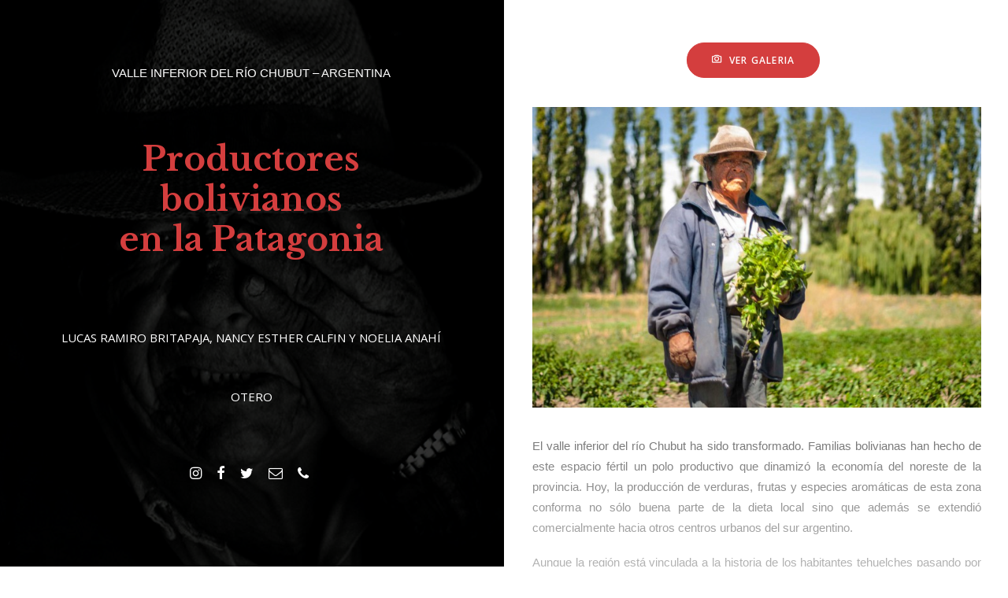

--- FILE ---
content_type: text/html; charset=UTF-8
request_url: https://trayectosmigrantes.com/informe/
body_size: 16229
content:
<!DOCTYPE html>
<html class="no-touch" lang="es-AR" xmlns="http://www.w3.org/1999/xhtml">
<head>
  
  <meta property="og:image" content="https://trayectosmigrantes.com/wp-content/uploads/2025/03/001-Large.jpeg">
	
<meta http-equiv="Content-Type" content="text/html; charset=UTF-8">
<meta name="viewport" content="width=device-width, initial-scale=1">
<link rel="profile" href="http://gmpg.org/xfn/11">
<link rel="pingback" href="https://trayectosmigrantes.com/xmlrpc.php">
<title>Informe &#8211; Trayectos Migrantes</title>
<link rel='dns-prefetch' href='//fonts.googleapis.com' />
<link rel='dns-prefetch' href='//s.w.org' />
<link rel="alternate" type="application/rss+xml" title="Trayectos Migrantes &raquo; Feed" href="https://trayectosmigrantes.com/feed/" />
<link rel="alternate" type="application/rss+xml" title="Trayectos Migrantes &raquo; RSS de los comentarios" href="https://trayectosmigrantes.com/comments/feed/" />
		<script type="text/javascript">
			window._wpemojiSettings = {"baseUrl":"https:\/\/s.w.org\/images\/core\/emoji\/12.0.0-1\/72x72\/","ext":".png","svgUrl":"https:\/\/s.w.org\/images\/core\/emoji\/12.0.0-1\/svg\/","svgExt":".svg","source":{"concatemoji":"https:\/\/trayectosmigrantes.com\/wp-includes\/js\/wp-emoji-release.min.js?ver=5.3"}};
			!function(e,a,t){var r,n,o,i,p=a.createElement("canvas"),s=p.getContext&&p.getContext("2d");function c(e,t){var a=String.fromCharCode;s.clearRect(0,0,p.width,p.height),s.fillText(a.apply(this,e),0,0);var r=p.toDataURL();return s.clearRect(0,0,p.width,p.height),s.fillText(a.apply(this,t),0,0),r===p.toDataURL()}function l(e){if(!s||!s.fillText)return!1;switch(s.textBaseline="top",s.font="600 32px Arial",e){case"flag":return!c([127987,65039,8205,9895,65039],[127987,65039,8203,9895,65039])&&(!c([55356,56826,55356,56819],[55356,56826,8203,55356,56819])&&!c([55356,57332,56128,56423,56128,56418,56128,56421,56128,56430,56128,56423,56128,56447],[55356,57332,8203,56128,56423,8203,56128,56418,8203,56128,56421,8203,56128,56430,8203,56128,56423,8203,56128,56447]));case"emoji":return!c([55357,56424,55356,57342,8205,55358,56605,8205,55357,56424,55356,57340],[55357,56424,55356,57342,8203,55358,56605,8203,55357,56424,55356,57340])}return!1}function d(e){var t=a.createElement("script");t.src=e,t.defer=t.type="text/javascript",a.getElementsByTagName("head")[0].appendChild(t)}for(i=Array("flag","emoji"),t.supports={everything:!0,everythingExceptFlag:!0},o=0;o<i.length;o++)t.supports[i[o]]=l(i[o]),t.supports.everything=t.supports.everything&&t.supports[i[o]],"flag"!==i[o]&&(t.supports.everythingExceptFlag=t.supports.everythingExceptFlag&&t.supports[i[o]]);t.supports.everythingExceptFlag=t.supports.everythingExceptFlag&&!t.supports.flag,t.DOMReady=!1,t.readyCallback=function(){t.DOMReady=!0},t.supports.everything||(n=function(){t.readyCallback()},a.addEventListener?(a.addEventListener("DOMContentLoaded",n,!1),e.addEventListener("load",n,!1)):(e.attachEvent("onload",n),a.attachEvent("onreadystatechange",function(){"complete"===a.readyState&&t.readyCallback()})),(r=t.source||{}).concatemoji?d(r.concatemoji):r.wpemoji&&r.twemoji&&(d(r.twemoji),d(r.wpemoji)))}(window,document,window._wpemojiSettings);
		</script>
		<style type="text/css">
img.wp-smiley,
img.emoji {
	display: inline !important;
	border: none !important;
	box-shadow: none !important;
	height: 1em !important;
	width: 1em !important;
	margin: 0 .07em !important;
	vertical-align: -0.1em !important;
	background: none !important;
	padding: 0 !important;
}
</style>
	<link rel='stylesheet' id='wp-block-library-css'  href='https://trayectosmigrantes.com/wp-includes/css/dist/block-library/style.min.css?ver=5.3' type='text/css' media='all' />
<link rel='stylesheet' id='uncodefont-google-css'  href='//fonts.googleapis.com/css?family=Open+Sans%3A300%2C300italic%2Cregular%2Citalic%2C600%2C600italic%2C700%2C700italic%2C800%2C800italic%7CEB+Garamond%3Aregular%2Citalic%2C500%2C500italic%2C600%2C600italic%2C700%2C700italic%2C800%2C800italic%7CLibre+Baskerville%3Aregular%2Citalic%2C700%7CPoppins%3A100%2C100italic%2C200%2C200italic%2C300%2C300italic%2Cregular%2Citalic%2C500%2C500italic%2C600%2C600italic%2C700%2C700italic%2C800%2C800italic%2C900%2C900italic&#038;subset=latin%2Clatin-ext%2Cvietnamese%2Cgreek-ext%2Ccyrillic%2Ccyrillic-ext%2Cgreek%2Cdevanagari&#038;ver=2.2.1' type='text/css' media='all' />
<!--[if lt IE 9]>
<link rel='stylesheet' id='vc_lte_ie9-css'  href='https://trayectosmigrantes.com/wp-content/plugins/uncode-js_composer/assets/css/vc_lte_ie9.min.css?ver=6.0.5' type='text/css' media='screen' />
<![endif]-->
<link rel='stylesheet' id='uncode-style-css'  href='https://trayectosmigrantes.com/wp-content/themes/trayectos/library/css/style.css?ver=202758965' type='text/css' media='all' />
<style id='uncode-style-inline-css' type='text/css'>

@media (min-width: 960px) { .limit-width { max-width: 1200px; margin: auto;}}
</style>
<link rel='stylesheet' id='uncode-icons-css'  href='https://trayectosmigrantes.com/wp-content/themes/trayectos/library/css/uncode-icons.css?ver=202758965' type='text/css' media='all' />
<link rel='stylesheet' id='uncode-custom-style-css'  href='https://trayectosmigrantes.com/wp-content/themes/trayectos/library/css/style-custom.css?ver=202758965' type='text/css' media='all' />
<script type='text/javascript' src='https://trayectosmigrantes.com/wp-includes/js/jquery/jquery.js?ver=1.12.4-wp'></script>
<script type='text/javascript' src='https://trayectosmigrantes.com/wp-includes/js/jquery/jquery-migrate.min.js?ver=1.4.1'></script>
<script type='text/javascript' src='/wp-content/themes/trayectos/library/js/ai-uncode.js' id='uncodeAI' data-async='true' data-home='/' data-path='/' data-breakpoints-images='258,516,720,800,1032,1440,2064,2880'></script>
<script type='text/javascript'>
/* <![CDATA[ */
var SiteParameters = {"days":"days","hours":"hours","minutes":"minutes","seconds":"seconds","constant_scroll":"on","scroll_speed":"2","parallax_factor":"0.25","loading":"Loading\u2026","slide_name":"slide","slide_footer":"footer","ajax_url":"https:\/\/trayectosmigrantes.com\/wp-admin\/admin-ajax.php","nonce_adaptive_images":"4797afc089","enable_debug":"","block_mobile_videos":"","is_frontend_editor":"","mobile_parallax_allowed":"","wireframes_plugin_active":"1"};
/* ]]> */
</script>
<script type='text/javascript' src='https://trayectosmigrantes.com/wp-content/themes/trayectos/library/js/init.js?ver=202758965'></script>
<link rel='https://api.w.org/' href='https://trayectosmigrantes.com/wp-json/' />
<link rel="EditURI" type="application/rsd+xml" title="RSD" href="https://trayectosmigrantes.com/xmlrpc.php?rsd" />
<link rel="wlwmanifest" type="application/wlwmanifest+xml" href="https://trayectosmigrantes.com/wp-includes/wlwmanifest.xml" /> 
<meta name="generator" content="WordPress 5.3" />
<link rel="canonical" href="https://trayectosmigrantes.com/informe/" />
<link rel='shortlink' href='https://trayectosmigrantes.com/?p=83824' />
<link rel="alternate" type="application/json+oembed" href="https://trayectosmigrantes.com/wp-json/oembed/1.0/embed?url=https%3A%2F%2Ftrayectosmigrantes.com%2Finforme%2F" />
<link rel="alternate" type="text/xml+oembed" href="https://trayectosmigrantes.com/wp-json/oembed/1.0/embed?url=https%3A%2F%2Ftrayectosmigrantes.com%2Finforme%2F&#038;format=xml" />
<style type="text/css">.recentcomments a{display:inline !important;padding:0 !important;margin:0 !important;}</style><style type="text/css" data-type="vc_custom-css">.degradado
{
    background-image: linear-gradient(to top, #ffffff, #dbdbdb, #b9b9b9, #979797, #777777);
 -webkit-background-clip:text;   
 -webkit-text-fill-color:transparent;   
}</style><noscript><style> .wpb_animate_when_almost_visible { opacity: 1; }</style></noscript></head>
<body class="page-template-default page page-id-83824  style-color-xsdn-bg hormenu-position-left hmenu hmenu-position-right header-full-width main-center-align mobile-parallax-not-allowed ilb-no-bounce unreg adaptive-images-async wpb-js-composer js-comp-ver-6.0.5 vc_responsive" data-border="0">
		<div class="body-borders" data-border="0"><div class="top-border body-border-shadow"></div><div class="right-border body-border-shadow"></div><div class="bottom-border body-border-shadow"></div><div class="left-border body-border-shadow"></div><div class="top-border style-light-bg"></div><div class="right-border style-light-bg"></div><div class="bottom-border style-light-bg"></div><div class="left-border style-light-bg"></div></div>	<div class="box-wrapper">
		<div class="box-container">
		<script type="text/javascript">UNCODE.initBox();</script>
					<script type="text/javascript">UNCODE.fixMenuHeight();</script>
			<div class="main-wrapper">
				<div class="main-container">
					<div class="page-wrapper">
						<div class="sections-container">
<script type="text/javascript">UNCODE.initHeader();</script><article id="post-83824" class="page-body style-light-bg post-83824 page type-page status-publish hentry">
						<div class="post-wrapper">
							<div class="post-body"><div class="post-content un-no-sidebar-layout"><div data-parent="true" class="vc_row row-container"><div class="row col-no-gutter no-top-padding no-bottom-padding no-h-padding full-width row-parent" data-height-ratio="full"><div class="wpb_row row-inner"><div class="wpb_column pos-top pos-center align_left column_parent col-lg-12 single-internal-gutter"><div class="uncol style-light"  ><div class="uncoltable"><div class="uncell no-block-padding"><div class="uncont"><div class="vc_row row-internal row-container"><div class="row unequal col-no-gutter row-child"><div class="wpb_row row-inner"><div class="wpb_column pos-top pos-center align_center column_child col-lg-6 is_stucked single-internal-gutter"><div class="uncol style-light sticky-element sticky-sidebar" ><div class="uncoltable"><div class="uncell no-block-padding"><div class="column-background background-element">
											<div class="background-wrapper">
												<div class="background-inner adaptive-async" style="background-image: url(https://trayectosmigrantes.com/wp-content/uploads/2019/12/trayectos_migrantes_01-uai-258x173.jpg);background-repeat: no-repeat;background-position: center center;background-size: cover;" data-uniqueid="82957-201457" data-guid="https://trayectosmigrantes.com/wp-content/uploads/2019/12/trayectos_migrantes_01.jpg" data-path="2019/12/trayectos_migrantes_01.jpg" data-width="903" data-height="605" data-singlew="12" data-singleh="null" data-crop=""></div>
												<div class="block-bg-overlay style-color-jevc-bg" style="opacity: 0.8;"></div>
											</div>
										</div><div class="uncont"><div id="index-1" class="isotope-system isotope-general-light">
									<div class="isotope-wrapper no-gutter">
			<div class="isotope-container isotope-layout style-metro isotope-pagination" data-type="metro" data-layout="masonry" data-lg="100" data-md="100" data-sm="100" data-vp-height="1" data-vp-menu="true">
		<div class="tmb tmb-iso-w12 tmb-iso-h100 tmb-light tmb-text-showed tmb-overlay-showed tmb-overlay-anim tmb-overlay-middle tmb-overlay-text-center tmb-image-color-anim tmb-image-anim tmb-image-anim-move  grid-cat-3 tmb-id-1 tmb-media-first tmb-media-last tmb-content-overlay tmb-no-bg">
						<div class="t-inside animate_when_almost_visible alpha-anim" data-delay="200"><div class="t-entry-visual"><div class="t-entry-visual-tc"><div class="t-entry-visual-cont"><div class="t-entry-visual-overlay"><div class="t-entry-visual-overlay-in style-color-jevc-bg" style="opacity: 0.01;"></div></div>
									<div class="t-overlay-wrap">
										<div class="t-overlay-inner">
											<div class="t-overlay-content">
												<div class="t-overlay-text single-block-padding"><div class="t-entry"><div data-parent="true" class="vc_row row-container"><div class="row no-top-padding no-bottom-padding single-h-padding limit-width row-parent"><div class="wpb_row row-inner"><div class="wpb_column pos-middle pos-center align_left column_parent col-lg-12 mobile-hidden single-internal-gutter"><div class="uncol style-light"  ><div class="uncoltable"><div class="uncell no-block-padding"><div class="uncont"><div class="uncode_text_column" ></p>
<p style="text-align: center;">VALLE INFERIOR DEL RÍO CHUBUT &#8211; ARGENTINA</p>
<p>&nbsp;</p>
<h1 style="text-align: center; font-weight: 600;"><span class="font-149838" style="color: #d43e3e;">Productores bolivianos<br />
en la Patagonia</span></h1>
<p>&nbsp;</p>
<p style="text-align: center; line-height: 5;"><span class="font-112246">LUCAS RAMIRO BRITAPAJA, NANCY ESTHER CALFIN Y NOELIA ANAHÍ OTERO</span></p>
<p>
</div></div></div></div></div></div></div></div></div><div data-parent="true" class="vc_row row-container desktop-hidden tablet-hidden"><div class="row no-top-padding double-bottom-padding no-h-padding full-width row-parent"><div class="wpb_row row-inner"><div class="wpb_column pos-top pos-center align_left column_parent col-lg-12 desktop-hidden tablet-hidden col-sm-100 no-internal-gutter"><div class="uncol style-light"  ><div class="uncoltable"><div class="uncell no-block-padding"><div class="uncont"><div class="uncode_text_column" ></p>
<p style="text-align: center;">VALLE INFERIOR DEL RÍO CHUBUT<br />
ARGENTINA</p>
<p>&nbsp;</p>
<h1 style="text-align: center; font-weight: 600;"><span class="font-149838" style="color: #d43e3e;">Productores bolivianos en la Patagonia</span></h1>
<p>&nbsp;</p>
<p style="text-align: center; line-height: 2;"><span class="font-112246">LUCAS RAMIRO BRITAPAJA, NANCY ESTHER CALFIN Y NOELIA ANAHÍ OTERO</span></p>
<!-- /wp:paragraph -->
</div></div></div></div></div></div></div></div></div><div data-parent="true" class="vc_row row-container"><div class="row no-top-padding single-bottom-padding single-h-padding limit-width row-parent"><div class="wpb_row row-inner"><div class="wpb_column pos-top pos-center align_center column_parent col-lg-12 single-internal-gutter"><div class="uncol style-light"  ><div class="uncoltable"><div class="uncell no-block-padding"><div class="uncont">
	<div class="wpb_raw_code wpb_content_element wpb_raw_html" >
		<div class="wpb_wrapper">
			<div class="wpb_raw_code wpb_content_element wpb_raw_html">
		<div class="wpb_wrapper">
			<p class="t-entry-comments"><span style="font-size: 18px" class="extras"><a class="extras-wrap" href="https://www.instagram.com/trayectosmigrantes/?hl=es-la" target="_blank" data-title="title" title="title"><i class="fa fa-instagram"></i></a><a class="extras-wrap" href="https://www.facebook.com/Trayectos-migrantes-110397357101004/" target="_blank" data-title="title" title="title"><i class="fa fa-facebook"></i></a><a class="extras-wrap" href="https://twitter.com/trayectosmigra1" target="_blank" data-title="title" title="title"><i class="fa fa-twitter"></i></a><a class="extras-wrap" href="mailto:trayectosmigrantes@gmail.com" target="_blank" data-title="title" title="title"><i class="fa fa-envelope-o"></i></a><a class="extras-wrap" href="tel:5491159694100" target="_blank" data-title="title" title="title"><i class="fa fa-phone"></i></a></span></p>
		</div>
	</div>





		</div>
	</div>
</div></div></div></div></div></div></div></div>
</div></div></div></div></div><a href="#" class="inactive-link t-background-click">
												<div class="t-background-cover" style="background-image:url('https://trayectosmigrantes.com/wp-content/themes/trayectos/library/img/blank.png')"></div>
											</a></div>
				</div>
			</div></div>
					</div>		</div>

		</div>
		</div>
</div></div></div></div></div><div class="wpb_column pos-top pos-center align_center column_child col-lg-6 remove-top-padding single-internal-gutter"><div class="uncol style-light" ><div class="uncoltable"><div class="uncell double-block-padding style-color-xsdn-bg"><div class="uncont"><span class="btn-container btn-inline" ><a href="https://trayectosmigrantes.com/wp-content/uploads/2025/03/001-Large.jpeg" data-skin="white" data-caption="Rufino y Eustasia nos pidieron que Donato sea el primero en aparecer en esta historia. Fue el gran impulsor de la migración boliviana en la zona. Pero no sólo por ser el primero, sino que además fue quien más amparó al resto de los que se fueron asentando en la zona. Es por eso que en este trabajo le hemos dado la categoría de pionero. Tras él se dio una verdadera transformación en el noreste de Chubut." data-notmb="1" data-lbox="ilightbox_gallery-126107" data-options="width:1000,height:668,thumbnail: 'https://trayectosmigrantes.com/wp-content/uploads/2025/03/001-Large-300x201.jpeg'" data-lb-index="0" data-lbox-init="true"" class="custom-link btn btn-custom-typo font-112246 font-weight-600 text-uppercase fontspace-157713 border-width-0 btn-color-358420 btn-circle btn-icon-left" title="Trayectos Migrantes"><i class="fa fa-camera5"></i>ver galeria</a></span><div class="uncode-single-media  text-left"><div class="single-wrapper" style="max-width: 100%;"><div class="tmb tmb-light  tmb-media-first tmb-media-last tmb-content-overlay tmb-no-bg">
						<div class="t-inside"><div class="t-entry-visual"><div class="t-entry-visual-tc"><div class="uncode-single-media-wrapper">
									<img class="adaptive-async" src="https://trayectosmigrantes.com/wp-content/uploads/2020/01/trayectos_migrantes_01-uai-258x173.jpg" width="258" height="173" alt="" data-uniqueid="83184-190405" data-guid="https://trayectosmigrantes.com/wp-content/uploads/2020/01/trayectos_migrantes_01.jpg" data-path="2020/01/trayectos_migrantes_01.jpg" data-width="1793" data-height="1200" data-singlew="6" data-singleh="" data-crop="" data-fixed=""></div>
				</div>
			</div></div>
					</div></div></div><div class="uncode_text_column text-justify degradado" ><p>El valle inferior del río Chubut ha sido transformado. Familias bolivianas han hecho de este espacio fértil un polo productivo que dinamizó la economía del noreste de la provincia. Hoy, la producción de verduras, frutas y especies aromáticas de esta zona conforma no sólo buena parte de la dieta local sino que además se extendió comercialmente hacia otros centros urbanos del sur argentino.</p>
<p>Aunque la región está vinculada a la historia de los habitantes tehuelches pasando por la de los inmigrantes galeses que fueron los primeros que hicieron de esta cuenca un valle productivo (luego junto a otras colectividades europeas y asiáticas), ya hace más de tres décadas que es sostenido fundamentalmente por el trabajo de migrantes e hijos de personas provenientes de Bolivia. La historia galesa perdura en las denominaciones de las localidades aledañas, la cartelería vial y las escuelas. Pero hacia dentro de las chacras predominan las personas bolivianas que viven, trabajan, producen y comercializan lo que nace de esta tierra.</p>
</div><span class="btn-container" ><a href="https://trayectosmigrantes.com/wp-content/uploads/2025/04/Productores-bolivianos-en-la-Patagonia.pdf" class="custom-link btn btn-custom-typo font-112246 font-weight-600 text-uppercase fontspace-157713 border-width-0 btn-accent btn-circle btn-icon-left" target="_blank"><i class="fa fa-cloud-download2"></i>descargar pdf</a></span></div></div></div></div></div></div></div></div></div></div></div></div></div><script id="script-886581" data-row="script-886581" type="text/javascript" class="vc_controls">UNCODE.initRow(document.getElementById("script-886581"));</script></div></div></div><div data-parent="true" class="vc_row row-container desktop-hidden tablet-hidden mobile-hidden"><div class="row limit-width row-parent"><div class="wpb_row row-inner"><div class="wpb_column pos-top pos-center align_left column_parent col-lg-12 single-internal-gutter"><div class="uncol style-light"  ><div class="uncoltable"><div class="uncell no-block-padding"><div class="uncont"><div id="gallery-126107" class="isotope-system">
					<div class="isotope-wrapper single-gutter">
						<div class="isotope-container isotope-layout style-masonry" data-type="masonry" data-layout="masonry" data-lg="1000" data-md="600" data-sm="480">
<div class="tmb tmb-iso-w4 tmb-iso-h4 tmb-light tmb-overlay-middle tmb-overlay-text-left tmb-bordered tmb-id-83533  tmb-media-first tmb-media-last tmb-content-overlay tmb-no-bg tmb-lightbox">
						<div class="t-inside" ><div class="t-entry-visual"><div class="t-entry-visual-tc"><div class="t-entry-visual-cont"><div class="dummy" style="padding-top: 67.1%;"></div><a tabindex="-1" href="https://trayectosmigrantes.com/wp-content/uploads/2025/03/002-Large-e1750279930355.jpeg" class="pushed" data-skin="white" data-caption="" data-notmb="1" data-lbox="ilightbox_gallery-126107" data-options="width:1000,height:669,thumbnail: 'https://trayectosmigrantes.com/wp-content/uploads/2025/03/002-Large-300x201.jpeg'" data-lb-index="0"><div class="t-entry-visual-overlay"><div class="t-entry-visual-overlay-in style-dark-bg" style="opacity: 0.5;"></div></div>
									<div class="t-overlay-wrap">
										<div class="t-overlay-inner">
											<div class="t-overlay-content">
												<div class="t-overlay-text single-block-padding"></div></div></div></div><img class="adaptive-async" src="https://trayectosmigrantes.com/wp-content/uploads/2025/03/002-Large-e1750279930355-uai-258x173.jpeg" width="258" height="173" alt="" data-uniqueid="83533-153971" data-guid="https://trayectosmigrantes.com/wp-content/uploads/2025/03/002-Large-e1750279930355.jpeg" data-path="2025/03/002-Large-e1750279930355.jpeg" data-width="1000" data-height="669" data-singlew="4" data-singleh="4" data-crop="" data-fixed="" /></a></div>
				</div>
			</div></div>
					</div><div class="tmb tmb-iso-w4 tmb-iso-h4 tmb-light tmb-overlay-middle tmb-overlay-text-left tmb-bordered tmb-id-83950  tmb-media-first tmb-media-last tmb-content-overlay tmb-no-bg tmb-lightbox">
						<div class="t-inside" ><div class="t-entry-visual"><div class="t-entry-visual-tc"><div class="t-entry-visual-cont"><div class="dummy" style="padding-top: 74%;"></div><a tabindex="-1" href="https://trayectosmigrantes.com/wp-content/uploads/2025/06/003-Large-r.png" class="pushed" data-skin="white" data-caption="" data-notmb="1" data-lbox="ilightbox_gallery-126107" data-options="width:900,height:668,thumbnail: 'https://trayectosmigrantes.com/wp-content/uploads/2025/06/003-Large-r-300x223.png'" data-lb-index="1"><div class="t-entry-visual-overlay"><div class="t-entry-visual-overlay-in style-dark-bg" style="opacity: 0.5;"></div></div>
									<div class="t-overlay-wrap">
										<div class="t-overlay-inner">
											<div class="t-overlay-content">
												<div class="t-overlay-text single-block-padding"></div></div></div></div><img class="adaptive-async" src="https://trayectosmigrantes.com/wp-content/uploads/2025/06/003-Large-r-uai-258x191.png" width="258" height="191" alt="" data-uniqueid="83950-160132" data-guid="https://trayectosmigrantes.com/wp-content/uploads/2025/06/003-Large-r.png" data-path="2025/06/003-Large-r.png" data-width="900" data-height="668" data-singlew="4" data-singleh="4" data-crop="" data-fixed="" /></a></div>
				</div>
			</div></div>
					</div><div class="tmb tmb-iso-w4 tmb-iso-h4 tmb-light tmb-overlay-middle tmb-overlay-text-left tmb-bordered tmb-id-83487  tmb-media-first tmb-media-last tmb-content-overlay tmb-no-bg tmb-lightbox">
						<div class="t-inside" ><div class="t-entry-visual"><div class="t-entry-visual-tc"><div class="t-entry-visual-cont"><div class="dummy" style="padding-top: 74.4%;"></div><a tabindex="-1" href="https://trayectosmigrantes.com/wp-content/uploads/2025/03/004-Large-e1750278748802.jpeg" class="pushed" data-skin="white" data-caption="" data-notmb="1" data-lbox="ilightbox_gallery-126107" data-options="width:898,height:668,thumbnail: 'https://trayectosmigrantes.com/wp-content/uploads/2025/03/004-Large-300x223.jpeg'" data-lb-index="2"><div class="t-entry-visual-overlay"><div class="t-entry-visual-overlay-in style-dark-bg" style="opacity: 0.5;"></div></div>
									<div class="t-overlay-wrap">
										<div class="t-overlay-inner">
											<div class="t-overlay-content">
												<div class="t-overlay-text single-block-padding"></div></div></div></div><img class="adaptive-async" src="https://trayectosmigrantes.com/wp-content/uploads/2025/03/004-Large-e1750278748802-uai-258x192.jpeg" width="258" height="192" alt="" data-uniqueid="83487-597735" data-guid="https://trayectosmigrantes.com/wp-content/uploads/2025/03/004-Large-e1750278748802.jpeg" data-path="2025/03/004-Large-e1750278748802.jpeg" data-width="898" data-height="668" data-singlew="4" data-singleh="4" data-crop="" data-fixed="" /></a></div>
				</div>
			</div></div>
					</div><div class="tmb tmb-iso-w4 tmb-iso-h4 tmb-light tmb-overlay-middle tmb-overlay-text-left tmb-bordered tmb-id-84075  tmb-media-first tmb-media-last tmb-content-overlay tmb-no-bg tmb-lightbox">
						<div class="t-inside" ><div class="t-entry-visual"><div class="t-entry-visual-tc"><div class="t-entry-visual-cont"><div class="dummy" style="padding-top: 66.7%;"></div><a tabindex="-1" href="https://trayectosmigrantes.com/wp-content/uploads/2025/06/122-Large-1.jpg" class="pushed" data-skin="white" data-caption="" data-notmb="1" data-lbox="ilightbox_gallery-126107" data-options="width:1000,height:668,thumbnail: 'https://trayectosmigrantes.com/wp-content/uploads/2025/06/122-Large-1-300x200.jpg'" data-lb-index="3"><div class="t-entry-visual-overlay"><div class="t-entry-visual-overlay-in style-dark-bg" style="opacity: 0.5;"></div></div>
									<div class="t-overlay-wrap">
										<div class="t-overlay-inner">
											<div class="t-overlay-content">
												<div class="t-overlay-text single-block-padding"></div></div></div></div><img class="adaptive-async" src="https://trayectosmigrantes.com/wp-content/uploads/2025/06/122-Large-1-uai-258x172.jpg" width="258" height="172" alt="" data-uniqueid="84075-621365" data-guid="https://trayectosmigrantes.com/wp-content/uploads/2025/06/122-Large-1.jpg" data-path="2025/06/122-Large-1.jpg" data-width="1000" data-height="668" data-singlew="4" data-singleh="4" data-crop="" data-fixed="" /></a></div>
				</div>
			</div></div>
					</div><div class="tmb tmb-iso-w4 tmb-iso-h4 tmb-light tmb-overlay-middle tmb-overlay-text-left tmb-bordered tmb-id-84079  tmb-media-first tmb-media-last tmb-content-overlay tmb-no-bg tmb-lightbox">
						<div class="t-inside" ><div class="t-entry-visual"><div class="t-entry-visual-tc"><div class="t-entry-visual-cont"><div class="dummy" style="padding-top: 67.1%;"></div><a tabindex="-1" href="https://trayectosmigrantes.com/wp-content/uploads/2025/06/120-Large-1.jpg" class="pushed" data-skin="white" data-caption="" data-notmb="1" data-lbox="ilightbox_gallery-126107" data-options="width:1000,height:669,thumbnail: 'https://trayectosmigrantes.com/wp-content/uploads/2025/06/120-Large-1-300x201.jpg'" data-lb-index="4"><div class="t-entry-visual-overlay"><div class="t-entry-visual-overlay-in style-dark-bg" style="opacity: 0.5;"></div></div>
									<div class="t-overlay-wrap">
										<div class="t-overlay-inner">
											<div class="t-overlay-content">
												<div class="t-overlay-text single-block-padding"></div></div></div></div><img class="adaptive-async" src="https://trayectosmigrantes.com/wp-content/uploads/2025/06/120-Large-1-uai-258x173.jpg" width="258" height="173" alt="" data-uniqueid="84079-132046" data-guid="https://trayectosmigrantes.com/wp-content/uploads/2025/06/120-Large-1.jpg" data-path="2025/06/120-Large-1.jpg" data-width="1000" data-height="669" data-singlew="4" data-singleh="4" data-crop="" data-fixed="" /></a></div>
				</div>
			</div></div>
					</div><div class="tmb tmb-iso-w4 tmb-iso-h4 tmb-light tmb-overlay-middle tmb-overlay-text-left tmb-bordered tmb-id-83464  tmb-media-first tmb-media-last tmb-content-overlay tmb-no-bg tmb-lightbox">
						<div class="t-inside" ><div class="t-entry-visual"><div class="t-entry-visual-tc"><div class="t-entry-visual-cont"><div class="dummy" style="padding-top: 66.7%;"></div><a tabindex="-1" href="https://trayectosmigrantes.com/wp-content/uploads/2025/03/005-Large-e1744930779730.jpeg" class="pushed" data-skin="white" data-caption="" data-notmb="1" data-lbox="ilightbox_gallery-126107" data-options="width:1000,height:668,thumbnail: 'https://trayectosmigrantes.com/wp-content/uploads/2025/03/005-Large-300x200.jpeg'" data-lb-index="5"><div class="t-entry-visual-overlay"><div class="t-entry-visual-overlay-in style-dark-bg" style="opacity: 0.5;"></div></div>
									<div class="t-overlay-wrap">
										<div class="t-overlay-inner">
											<div class="t-overlay-content">
												<div class="t-overlay-text single-block-padding"></div></div></div></div><img class="adaptive-async" src="https://trayectosmigrantes.com/wp-content/uploads/2025/03/005-Large-e1744930779730-uai-258x172.jpeg" width="258" height="172" alt="" data-uniqueid="83464-149248" data-guid="https://trayectosmigrantes.com/wp-content/uploads/2025/03/005-Large-e1744930779730.jpeg" data-path="2025/03/005-Large-e1744930779730.jpeg" data-width="1000" data-height="668" data-singlew="4" data-singleh="4" data-crop="" data-fixed="" /></a></div>
				</div>
			</div></div>
					</div><div class="tmb tmb-iso-w4 tmb-iso-h4 tmb-light tmb-overlay-middle tmb-overlay-text-left tmb-bordered tmb-id-83444  tmb-media-first tmb-media-last tmb-content-overlay tmb-no-bg tmb-lightbox">
						<div class="t-inside" ><div class="t-entry-visual"><div class="t-entry-visual-tc"><div class="t-entry-visual-cont"><div class="dummy" style="padding-top: 66.7%;"></div><a tabindex="-1" href="https://trayectosmigrantes.com/wp-content/uploads/2025/03/006-Large-e1750279898894.jpeg" class="pushed" data-skin="white" data-caption="El fortalecimiento del vínculo familiar y entre paisanos es una de las principales estrategias de supervivencia de estos migrantes en la Patagonia. Se fundan en una organización de tipo solidaria y recíproca: “hoy te ayudo yo y mañana me ayudas vos”, explican los migrantes." data-notmb="1" data-lbox="ilightbox_gallery-126107" data-options="width:1000,height:667,thumbnail: 'https://trayectosmigrantes.com/wp-content/uploads/2025/03/006-Large-300x200.jpeg'" data-lb-index="6"><div class="t-entry-visual-overlay"><div class="t-entry-visual-overlay-in style-dark-bg" style="opacity: 0.5;"></div></div>
									<div class="t-overlay-wrap">
										<div class="t-overlay-inner">
											<div class="t-overlay-content">
												<div class="t-overlay-text single-block-padding"></div></div></div></div><img class="adaptive-async" src="https://trayectosmigrantes.com/wp-content/uploads/2025/03/006-Large-e1750279898894-uai-258x172.jpeg" width="258" height="172" alt="" data-uniqueid="83444-949513" data-guid="https://trayectosmigrantes.com/wp-content/uploads/2025/03/006-Large-e1750279898894.jpeg" data-path="2025/03/006-Large-e1750279898894.jpeg" data-width="1000" data-height="667" data-singlew="4" data-singleh="4" data-crop="" data-fixed="" /></a></div>
				</div>
			</div></div>
					</div><div class="tmb tmb-iso-w4 tmb-iso-h4 tmb-light tmb-overlay-middle tmb-overlay-text-left tmb-bordered tmb-id-83953  tmb-media-first tmb-media-last tmb-content-overlay tmb-no-bg tmb-lightbox">
						<div class="t-inside" ><div class="t-entry-visual"><div class="t-entry-visual-tc"><div class="t-entry-visual-cont"><div class="dummy" style="padding-top: 66.7%;"></div><a tabindex="-1" href="https://trayectosmigrantes.com/wp-content/uploads/2025/06/007-Large-e1750279992406.jpeg" class="pushed" data-skin="white" data-caption="" data-notmb="1" data-lbox="ilightbox_gallery-126107" data-options="width:1000,height:667,thumbnail: 'https://trayectosmigrantes.com/wp-content/uploads/2025/06/007-Large-300x200.jpeg'" data-lb-index="7"><div class="t-entry-visual-overlay"><div class="t-entry-visual-overlay-in style-dark-bg" style="opacity: 0.5;"></div></div>
									<div class="t-overlay-wrap">
										<div class="t-overlay-inner">
											<div class="t-overlay-content">
												<div class="t-overlay-text single-block-padding"></div></div></div></div><img class="adaptive-async" src="https://trayectosmigrantes.com/wp-content/uploads/2025/06/007-Large-e1750279992406-uai-258x172.jpeg" width="258" height="172" alt="" data-uniqueid="83953-546843" data-guid="https://trayectosmigrantes.com/wp-content/uploads/2025/06/007-Large-e1750279992406.jpeg" data-path="2025/06/007-Large-e1750279992406.jpeg" data-width="1000" data-height="667" data-singlew="4" data-singleh="4" data-crop="" data-fixed="" /></a></div>
				</div>
			</div></div>
					</div><div class="tmb tmb-iso-w4 tmb-iso-h4 tmb-light tmb-overlay-middle tmb-overlay-text-left tmb-bordered tmb-id-83518  tmb-media-first tmb-media-last tmb-content-overlay tmb-no-bg tmb-lightbox">
						<div class="t-inside" ><div class="t-entry-visual"><div class="t-entry-visual-tc"><div class="t-entry-visual-cont"><div class="dummy" style="padding-top: 66.7%;"></div><a tabindex="-1" href="https://trayectosmigrantes.com/wp-content/uploads/2025/03/008-Large-e1750280088240.jpeg" class="pushed" data-skin="white" data-caption="" data-notmb="1" data-lbox="ilightbox_gallery-126107" data-options="width:1000,height:667,thumbnail: 'https://trayectosmigrantes.com/wp-content/uploads/2025/03/008-Large-300x200.jpeg'" data-lb-index="8"><div class="t-entry-visual-overlay"><div class="t-entry-visual-overlay-in style-dark-bg" style="opacity: 0.5;"></div></div>
									<div class="t-overlay-wrap">
										<div class="t-overlay-inner">
											<div class="t-overlay-content">
												<div class="t-overlay-text single-block-padding"></div></div></div></div><img class="adaptive-async" src="https://trayectosmigrantes.com/wp-content/uploads/2025/03/008-Large-e1750280088240-uai-258x172.jpeg" width="258" height="172" alt="" data-uniqueid="83518-101977" data-guid="https://trayectosmigrantes.com/wp-content/uploads/2025/03/008-Large-e1750280088240.jpeg" data-path="2025/03/008-Large-e1750280088240.jpeg" data-width="1000" data-height="667" data-singlew="4" data-singleh="4" data-crop="" data-fixed="" /></a></div>
				</div>
			</div></div>
					</div><div class="tmb tmb-iso-w4 tmb-iso-h4 tmb-light tmb-overlay-middle tmb-overlay-text-left tmb-bordered tmb-id-83496  tmb-media-first tmb-media-last tmb-content-overlay tmb-no-bg tmb-lightbox">
						<div class="t-inside" ><div class="t-entry-visual"><div class="t-entry-visual-tc"><div class="t-entry-visual-cont"><div class="dummy" style="padding-top: 66.7%;"></div><a tabindex="-1" href="https://trayectosmigrantes.com/wp-content/uploads/2025/03/009-Large-e1750280112428.jpeg" class="pushed" data-skin="white" data-caption="" data-notmb="1" data-lbox="ilightbox_gallery-126107" data-options="width:1000,height:667,thumbnail: 'https://trayectosmigrantes.com/wp-content/uploads/2025/03/009-Large-300x200.jpeg'" data-lb-index="9"><div class="t-entry-visual-overlay"><div class="t-entry-visual-overlay-in style-dark-bg" style="opacity: 0.5;"></div></div>
									<div class="t-overlay-wrap">
										<div class="t-overlay-inner">
											<div class="t-overlay-content">
												<div class="t-overlay-text single-block-padding"></div></div></div></div><img class="adaptive-async" src="https://trayectosmigrantes.com/wp-content/uploads/2025/03/009-Large-e1750280112428-uai-258x172.jpeg" width="258" height="172" alt="" data-uniqueid="83496-608414" data-guid="https://trayectosmigrantes.com/wp-content/uploads/2025/03/009-Large-e1750280112428.jpeg" data-path="2025/03/009-Large-e1750280112428.jpeg" data-width="1000" data-height="667" data-singlew="4" data-singleh="4" data-crop="" data-fixed="" /></a></div>
				</div>
			</div></div>
					</div><div class="tmb tmb-iso-w4 tmb-iso-h4 tmb-light tmb-overlay-middle tmb-overlay-text-left tmb-bordered tmb-id-83475  tmb-media-first tmb-media-last tmb-content-overlay tmb-no-bg tmb-lightbox">
						<div class="t-inside" ><div class="t-entry-visual"><div class="t-entry-visual-tc"><div class="t-entry-visual-cont"><div class="dummy" style="padding-top: 66.7%;"></div><a tabindex="-1" href="https://trayectosmigrantes.com/wp-content/uploads/2025/03/010-Large-e1750280103509.jpeg" class="pushed" data-skin="white" data-caption="" data-notmb="1" data-lbox="ilightbox_gallery-126107" data-options="width:1000,height:667,thumbnail: 'https://trayectosmigrantes.com/wp-content/uploads/2025/03/010-Large-300x200.jpeg'" data-lb-index="10"><div class="t-entry-visual-overlay"><div class="t-entry-visual-overlay-in style-dark-bg" style="opacity: 0.5;"></div></div>
									<div class="t-overlay-wrap">
										<div class="t-overlay-inner">
											<div class="t-overlay-content">
												<div class="t-overlay-text single-block-padding"></div></div></div></div><img class="adaptive-async" src="https://trayectosmigrantes.com/wp-content/uploads/2025/03/010-Large-e1750280103509-uai-258x172.jpeg" width="258" height="172" alt="" data-uniqueid="83475-113219" data-guid="https://trayectosmigrantes.com/wp-content/uploads/2025/03/010-Large-e1750280103509.jpeg" data-path="2025/03/010-Large-e1750280103509.jpeg" data-width="1000" data-height="667" data-singlew="4" data-singleh="4" data-crop="" data-fixed="" /></a></div>
				</div>
			</div></div>
					</div><div class="tmb tmb-iso-w4 tmb-iso-h4 tmb-light tmb-overlay-middle tmb-overlay-text-left tmb-bordered tmb-id-83448  tmb-media-first tmb-media-last tmb-content-overlay tmb-no-bg tmb-lightbox">
						<div class="t-inside" ><div class="t-entry-visual"><div class="t-entry-visual-tc"><div class="t-entry-visual-cont"><div class="dummy" style="padding-top: 67.1%;"></div><a tabindex="-1" href="https://trayectosmigrantes.com/wp-content/uploads/2025/03/011-Large-e1750280275265.jpeg" class="pushed" data-skin="white" data-caption="" data-notmb="1" data-lbox="ilightbox_gallery-126107" data-options="width:1000,height:669,thumbnail: 'https://trayectosmigrantes.com/wp-content/uploads/2025/03/011-Large-300x201.jpeg'" data-lb-index="11"><div class="t-entry-visual-overlay"><div class="t-entry-visual-overlay-in style-dark-bg" style="opacity: 0.5;"></div></div>
									<div class="t-overlay-wrap">
										<div class="t-overlay-inner">
											<div class="t-overlay-content">
												<div class="t-overlay-text single-block-padding"></div></div></div></div><img class="adaptive-async" src="https://trayectosmigrantes.com/wp-content/uploads/2025/03/011-Large-e1750280275265-uai-258x173.jpeg" width="258" height="173" alt="" data-uniqueid="83448-586118" data-guid="https://trayectosmigrantes.com/wp-content/uploads/2025/03/011-Large-e1750280275265.jpeg" data-path="2025/03/011-Large-e1750280275265.jpeg" data-width="1000" data-height="669" data-singlew="4" data-singleh="4" data-crop="" data-fixed="" /></a></div>
				</div>
			</div></div>
					</div><div class="tmb tmb-iso-w4 tmb-iso-h4 tmb-light tmb-overlay-middle tmb-overlay-text-left tmb-bordered tmb-id-83422  tmb-media-first tmb-media-last tmb-content-overlay tmb-no-bg tmb-lightbox">
						<div class="t-inside" ><div class="t-entry-visual"><div class="t-entry-visual-tc"><div class="t-entry-visual-cont"><div class="dummy" style="padding-top: 66.7%;"></div><a tabindex="-1" href="https://trayectosmigrantes.com/wp-content/uploads/2025/03/012-Large-e1750280183619.jpeg" class="pushed" data-skin="white" data-caption="" data-notmb="1" data-lbox="ilightbox_gallery-126107" data-options="width:1000,height:665,thumbnail: 'https://trayectosmigrantes.com/wp-content/uploads/2025/03/012-Large-300x200.jpeg'" data-lb-index="12"><div class="t-entry-visual-overlay"><div class="t-entry-visual-overlay-in style-dark-bg" style="opacity: 0.5;"></div></div>
									<div class="t-overlay-wrap">
										<div class="t-overlay-inner">
											<div class="t-overlay-content">
												<div class="t-overlay-text single-block-padding"></div></div></div></div><img class="adaptive-async" src="https://trayectosmigrantes.com/wp-content/uploads/2025/03/012-Large-e1750280183619-uai-258x172.jpeg" width="258" height="172" alt="" data-uniqueid="83422-134960" data-guid="https://trayectosmigrantes.com/wp-content/uploads/2025/03/012-Large-e1750280183619.jpeg" data-path="2025/03/012-Large-e1750280183619.jpeg" data-width="1000" data-height="665" data-singlew="4" data-singleh="4" data-crop="" data-fixed="" /></a></div>
				</div>
			</div></div>
					</div><div class="tmb tmb-iso-w4 tmb-iso-h4 tmb-light tmb-overlay-middle tmb-overlay-text-left tmb-bordered tmb-id-83526  tmb-media-first tmb-media-last tmb-content-overlay tmb-no-bg tmb-lightbox">
						<div class="t-inside" ><div class="t-entry-visual"><div class="t-entry-visual-tc"><div class="t-entry-visual-cont"><div class="dummy" style="padding-top: 66.7%;"></div><a tabindex="-1" href="https://trayectosmigrantes.com/wp-content/uploads/2025/03/013-Large-e1750280210435.jpeg" class="pushed" data-skin="white" data-caption="" data-notmb="1" data-lbox="ilightbox_gallery-126107" data-options="width:1000,height:667,thumbnail: 'https://trayectosmigrantes.com/wp-content/uploads/2025/03/013-Large-300x200.jpeg'" data-lb-index="13"><div class="t-entry-visual-overlay"><div class="t-entry-visual-overlay-in style-dark-bg" style="opacity: 0.5;"></div></div>
									<div class="t-overlay-wrap">
										<div class="t-overlay-inner">
											<div class="t-overlay-content">
												<div class="t-overlay-text single-block-padding"></div></div></div></div><img class="adaptive-async" src="https://trayectosmigrantes.com/wp-content/uploads/2025/03/013-Large-e1750280210435-uai-258x172.jpeg" width="258" height="172" alt="" data-uniqueid="83526-194864" data-guid="https://trayectosmigrantes.com/wp-content/uploads/2025/03/013-Large-e1750280210435.jpeg" data-path="2025/03/013-Large-e1750280210435.jpeg" data-width="1000" data-height="667" data-singlew="4" data-singleh="4" data-crop="" data-fixed="" /></a></div>
				</div>
			</div></div>
					</div><div class="tmb tmb-iso-w4 tmb-iso-h4 tmb-light tmb-overlay-middle tmb-overlay-text-left tmb-bordered tmb-id-83503  tmb-media-first tmb-media-last tmb-content-overlay tmb-no-bg tmb-lightbox">
						<div class="t-inside" ><div class="t-entry-visual"><div class="t-entry-visual-tc"><div class="t-entry-visual-cont"><div class="dummy" style="padding-top: 66.7%;"></div><a tabindex="-1" href="https://trayectosmigrantes.com/wp-content/uploads/2025/03/014-Large-e1750280261706.jpeg" class="pushed" data-skin="white" data-caption="" data-notmb="1" data-lbox="ilightbox_gallery-126107" data-options="width:1000,height:667,thumbnail: 'https://trayectosmigrantes.com/wp-content/uploads/2025/03/014-Large-300x200.jpeg'" data-lb-index="14"><div class="t-entry-visual-overlay"><div class="t-entry-visual-overlay-in style-dark-bg" style="opacity: 0.5;"></div></div>
									<div class="t-overlay-wrap">
										<div class="t-overlay-inner">
											<div class="t-overlay-content">
												<div class="t-overlay-text single-block-padding"></div></div></div></div><img class="adaptive-async" src="https://trayectosmigrantes.com/wp-content/uploads/2025/03/014-Large-e1750280261706-uai-258x172.jpeg" width="258" height="172" alt="" data-uniqueid="83503-122015" data-guid="https://trayectosmigrantes.com/wp-content/uploads/2025/03/014-Large-e1750280261706.jpeg" data-path="2025/03/014-Large-e1750280261706.jpeg" data-width="1000" data-height="667" data-singlew="4" data-singleh="4" data-crop="" data-fixed="" /></a></div>
				</div>
			</div></div>
					</div><div class="tmb tmb-iso-w4 tmb-iso-h4 tmb-light tmb-overlay-middle tmb-overlay-text-left tmb-bordered tmb-id-83481  tmb-media-first tmb-media-last tmb-content-overlay tmb-no-bg tmb-lightbox">
						<div class="t-inside" ><div class="t-entry-visual"><div class="t-entry-visual-tc"><div class="t-entry-visual-cont"><div class="dummy" style="padding-top: 66.7%;"></div><a tabindex="-1" href="https://trayectosmigrantes.com/wp-content/uploads/2025/03/015-Large-e1750280240960.jpeg" class="pushed" data-skin="white" data-caption="" data-notmb="1" data-lbox="ilightbox_gallery-126107" data-options="width:1000,height:667,thumbnail: 'https://trayectosmigrantes.com/wp-content/uploads/2025/03/015-Large-300x200.jpeg'" data-lb-index="15"><div class="t-entry-visual-overlay"><div class="t-entry-visual-overlay-in style-dark-bg" style="opacity: 0.5;"></div></div>
									<div class="t-overlay-wrap">
										<div class="t-overlay-inner">
											<div class="t-overlay-content">
												<div class="t-overlay-text single-block-padding"></div></div></div></div><img class="adaptive-async" src="https://trayectosmigrantes.com/wp-content/uploads/2025/03/015-Large-e1750280240960-uai-258x172.jpeg" width="258" height="172" alt="" data-uniqueid="83481-137917" data-guid="https://trayectosmigrantes.com/wp-content/uploads/2025/03/015-Large-e1750280240960.jpeg" data-path="2025/03/015-Large-e1750280240960.jpeg" data-width="1000" data-height="667" data-singlew="4" data-singleh="4" data-crop="" data-fixed="" /></a></div>
				</div>
			</div></div>
					</div><div class="tmb tmb-iso-w4 tmb-iso-h4 tmb-light tmb-overlay-middle tmb-overlay-text-left tmb-bordered tmb-id-83455  tmb-media-first tmb-media-last tmb-content-overlay tmb-no-bg tmb-lightbox">
						<div class="t-inside" ><div class="t-entry-visual"><div class="t-entry-visual-tc"><div class="t-entry-visual-cont"><div class="dummy" style="padding-top: 66.7%;"></div><a tabindex="-1" href="https://trayectosmigrantes.com/wp-content/uploads/2025/03/016-Large-e1750280248360.jpeg" class="pushed" data-skin="white" data-caption="" data-notmb="1" data-lbox="ilightbox_gallery-126107" data-options="width:1000,height:667,thumbnail: 'https://trayectosmigrantes.com/wp-content/uploads/2025/03/016-Large-300x200.jpeg'" data-lb-index="16"><div class="t-entry-visual-overlay"><div class="t-entry-visual-overlay-in style-dark-bg" style="opacity: 0.5;"></div></div>
									<div class="t-overlay-wrap">
										<div class="t-overlay-inner">
											<div class="t-overlay-content">
												<div class="t-overlay-text single-block-padding"></div></div></div></div><img class="adaptive-async" src="https://trayectosmigrantes.com/wp-content/uploads/2025/03/016-Large-e1750280248360-uai-258x172.jpeg" width="258" height="172" alt="" data-uniqueid="83455-193952" data-guid="https://trayectosmigrantes.com/wp-content/uploads/2025/03/016-Large-e1750280248360.jpeg" data-path="2025/03/016-Large-e1750280248360.jpeg" data-width="1000" data-height="667" data-singlew="4" data-singleh="4" data-crop="" data-fixed="" /></a></div>
				</div>
			</div></div>
					</div><div class="tmb tmb-iso-w4 tmb-iso-h4 tmb-light tmb-overlay-middle tmb-overlay-text-left tmb-bordered tmb-id-83922  tmb-media-first tmb-media-last tmb-content-overlay tmb-no-bg tmb-lightbox">
						<div class="t-inside" ><div class="t-entry-visual"><div class="t-entry-visual-tc"><div class="t-entry-visual-cont"><div class="dummy" style="padding-top: 74%;"></div><a tabindex="-1" href="https://trayectosmigrantes.com/wp-content/uploads/2025/04/017-1.png" class="pushed" data-skin="white" data-caption="" data-notmb="1" data-lbox="ilightbox_gallery-126107" data-options="width:900,height:668,thumbnail: 'https://trayectosmigrantes.com/wp-content/uploads/2025/04/017-1-300x223.png'" data-lb-index="17"><div class="t-entry-visual-overlay"><div class="t-entry-visual-overlay-in style-dark-bg" style="opacity: 0.5;"></div></div>
									<div class="t-overlay-wrap">
										<div class="t-overlay-inner">
											<div class="t-overlay-content">
												<div class="t-overlay-text single-block-padding"></div></div></div></div><img class="adaptive-async" src="https://trayectosmigrantes.com/wp-content/uploads/2025/04/017-1-uai-258x191.png" width="258" height="191" alt="" data-uniqueid="83922-120746" data-guid="https://trayectosmigrantes.com/wp-content/uploads/2025/04/017-1.png" data-path="2025/04/017-1.png" data-width="900" data-height="668" data-singlew="4" data-singleh="4" data-crop="" data-fixed="" /></a></div>
				</div>
			</div></div>
					</div><div class="tmb tmb-iso-w4 tmb-iso-h4 tmb-light tmb-overlay-middle tmb-overlay-text-left tmb-bordered tmb-id-83534  tmb-media-first tmb-media-last tmb-content-overlay tmb-no-bg tmb-lightbox">
						<div class="t-inside" ><div class="t-entry-visual"><div class="t-entry-visual-tc"><div class="t-entry-visual-cont"><div class="dummy" style="padding-top: 66.7%;"></div><a tabindex="-1" href="https://trayectosmigrantes.com/wp-content/uploads/2025/03/018-Large-e1750280812445.jpeg" class="pushed" data-skin="white" data-caption="Hombres y mujeres se vuelcan por igual al trabajo chacarero. Con las columnas arqueadas al suelo o directamente sentados en la tierra, producen buena parte de las hortalizas que forma parte sustancial de la dieta cotidiana en la región." data-notmb="1" data-lbox="ilightbox_gallery-126107" data-options="width:1000,height:667,thumbnail: 'https://trayectosmigrantes.com/wp-content/uploads/2025/03/018-Large-300x200.jpeg'" data-lb-index="18"><div class="t-entry-visual-overlay"><div class="t-entry-visual-overlay-in style-dark-bg" style="opacity: 0.5;"></div></div>
									<div class="t-overlay-wrap">
										<div class="t-overlay-inner">
											<div class="t-overlay-content">
												<div class="t-overlay-text single-block-padding"></div></div></div></div><img class="adaptive-async" src="https://trayectosmigrantes.com/wp-content/uploads/2025/03/018-Large-e1750280812445-uai-258x172.jpeg" width="258" height="172" alt="" data-uniqueid="83534-997683" data-guid="https://trayectosmigrantes.com/wp-content/uploads/2025/03/018-Large-e1750280812445.jpeg" data-path="2025/03/018-Large-e1750280812445.jpeg" data-width="1000" data-height="667" data-singlew="4" data-singleh="4" data-crop="" data-fixed="" /></a></div>
				</div>
			</div></div>
					</div><div class="tmb tmb-iso-w4 tmb-iso-h4 tmb-light tmb-overlay-middle tmb-overlay-text-left tmb-bordered tmb-id-83511  tmb-media-first tmb-media-last tmb-content-overlay tmb-no-bg tmb-lightbox">
						<div class="t-inside" ><div class="t-entry-visual"><div class="t-entry-visual-tc"><div class="t-entry-visual-cont"><div class="dummy" style="padding-top: 66.7%;"></div><a tabindex="-1" href="https://trayectosmigrantes.com/wp-content/uploads/2025/03/019-Large-e1750280891472.jpeg" class="pushed" data-skin="white" data-caption="" data-notmb="1" data-lbox="ilightbox_gallery-126107" data-options="width:1000,height:667,thumbnail: 'https://trayectosmigrantes.com/wp-content/uploads/2025/03/019-Large-300x200.jpeg'" data-lb-index="19"><div class="t-entry-visual-overlay"><div class="t-entry-visual-overlay-in style-dark-bg" style="opacity: 0.5;"></div></div>
									<div class="t-overlay-wrap">
										<div class="t-overlay-inner">
											<div class="t-overlay-content">
												<div class="t-overlay-text single-block-padding"></div></div></div></div><img class="adaptive-async" src="https://trayectosmigrantes.com/wp-content/uploads/2025/03/019-Large-e1750280891472-uai-258x172.jpeg" width="258" height="172" alt="" data-uniqueid="83511-177373" data-guid="https://trayectosmigrantes.com/wp-content/uploads/2025/03/019-Large-e1750280891472.jpeg" data-path="2025/03/019-Large-e1750280891472.jpeg" data-width="1000" data-height="667" data-singlew="4" data-singleh="4" data-crop="" data-fixed="" /></a></div>
				</div>
			</div></div>
					</div><div class="tmb tmb-iso-w4 tmb-iso-h4 tmb-light tmb-overlay-middle tmb-overlay-text-left tmb-bordered tmb-id-83962  tmb-media-first tmb-media-last tmb-content-overlay tmb-no-bg tmb-lightbox">
						<div class="t-inside" ><div class="t-entry-visual"><div class="t-entry-visual-tc"><div class="t-entry-visual-cont"><div class="dummy" style="padding-top: 74%;"></div><a tabindex="-1" href="https://trayectosmigrantes.com/wp-content/uploads/2025/06/020-Large-r.png" class="pushed" data-skin="white" data-caption="" data-notmb="1" data-lbox="ilightbox_gallery-126107" data-options="width:900,height:668,thumbnail: 'https://trayectosmigrantes.com/wp-content/uploads/2025/06/020-Large-r-300x223.png'" data-lb-index="20"><div class="t-entry-visual-overlay"><div class="t-entry-visual-overlay-in style-dark-bg" style="opacity: 0.5;"></div></div>
									<div class="t-overlay-wrap">
										<div class="t-overlay-inner">
											<div class="t-overlay-content">
												<div class="t-overlay-text single-block-padding"></div></div></div></div><img class="adaptive-async" src="https://trayectosmigrantes.com/wp-content/uploads/2025/06/020-Large-r-uai-258x191.png" width="258" height="191" alt="" data-uniqueid="83962-927956" data-guid="https://trayectosmigrantes.com/wp-content/uploads/2025/06/020-Large-r.png" data-path="2025/06/020-Large-r.png" data-width="900" data-height="668" data-singlew="4" data-singleh="4" data-crop="" data-fixed="" /></a></div>
				</div>
			</div></div>
					</div><div class="tmb tmb-iso-w4 tmb-iso-h4 tmb-light tmb-overlay-middle tmb-overlay-text-left tmb-bordered tmb-id-83461  tmb-media-first tmb-media-last tmb-content-overlay tmb-no-bg tmb-lightbox">
						<div class="t-inside" ><div class="t-entry-visual"><div class="t-entry-visual-tc"><div class="t-entry-visual-cont"><div class="dummy" style="padding-top: 66.7%;"></div><a tabindex="-1" href="https://trayectosmigrantes.com/wp-content/uploads/2025/03/021-Large-e1750280885106.jpeg" class="pushed" data-skin="white" data-caption="" data-notmb="1" data-lbox="ilightbox_gallery-126107" data-options="width:1000,height:667,thumbnail: 'https://trayectosmigrantes.com/wp-content/uploads/2025/03/021-Large-300x200.jpeg'" data-lb-index="21"><div class="t-entry-visual-overlay"><div class="t-entry-visual-overlay-in style-dark-bg" style="opacity: 0.5;"></div></div>
									<div class="t-overlay-wrap">
										<div class="t-overlay-inner">
											<div class="t-overlay-content">
												<div class="t-overlay-text single-block-padding"></div></div></div></div><img class="adaptive-async" src="https://trayectosmigrantes.com/wp-content/uploads/2025/03/021-Large-e1750280885106-uai-258x172.jpeg" width="258" height="172" alt="" data-uniqueid="83461-553989" data-guid="https://trayectosmigrantes.com/wp-content/uploads/2025/03/021-Large-e1750280885106.jpeg" data-path="2025/03/021-Large-e1750280885106.jpeg" data-width="1000" data-height="667" data-singlew="4" data-singleh="4" data-crop="" data-fixed="" /></a></div>
				</div>
			</div></div>
					</div><div class="tmb tmb-iso-w4 tmb-iso-h4 tmb-light tmb-overlay-middle tmb-overlay-text-left tmb-bordered tmb-id-83443  tmb-media-first tmb-media-last tmb-content-overlay tmb-no-bg tmb-lightbox">
						<div class="t-inside" ><div class="t-entry-visual"><div class="t-entry-visual-tc"><div class="t-entry-visual-cont"><div class="dummy" style="padding-top: 66.7%;"></div><a tabindex="-1" href="https://trayectosmigrantes.com/wp-content/uploads/2025/03/022-Large-e1750280968305.jpeg" class="pushed" data-skin="white" data-caption="" data-notmb="1" data-lbox="ilightbox_gallery-126107" data-options="width:1000,height:667,thumbnail: 'https://trayectosmigrantes.com/wp-content/uploads/2025/03/022-Large-300x200.jpeg'" data-lb-index="22"><div class="t-entry-visual-overlay"><div class="t-entry-visual-overlay-in style-dark-bg" style="opacity: 0.5;"></div></div>
									<div class="t-overlay-wrap">
										<div class="t-overlay-inner">
											<div class="t-overlay-content">
												<div class="t-overlay-text single-block-padding"></div></div></div></div><img class="adaptive-async" src="https://trayectosmigrantes.com/wp-content/uploads/2025/03/022-Large-e1750280968305-uai-258x172.jpeg" width="258" height="172" alt="" data-uniqueid="83443-175789" data-guid="https://trayectosmigrantes.com/wp-content/uploads/2025/03/022-Large-e1750280968305.jpeg" data-path="2025/03/022-Large-e1750280968305.jpeg" data-width="1000" data-height="667" data-singlew="4" data-singleh="4" data-crop="" data-fixed="" /></a></div>
				</div>
			</div></div>
					</div><div class="tmb tmb-iso-w4 tmb-iso-h4 tmb-light tmb-overlay-middle tmb-overlay-text-left tmb-bordered tmb-id-83963  tmb-media-first tmb-media-last tmb-content-overlay tmb-no-bg tmb-lightbox">
						<div class="t-inside" ><div class="t-entry-visual"><div class="t-entry-visual-tc"><div class="t-entry-visual-cont"><div class="dummy" style="padding-top: 74%;"></div><a tabindex="-1" href="https://trayectosmigrantes.com/wp-content/uploads/2025/06/023-Large-r.png" class="pushed" data-skin="white" data-caption="" data-notmb="1" data-lbox="ilightbox_gallery-126107" data-options="width:900,height:668,thumbnail: 'https://trayectosmigrantes.com/wp-content/uploads/2025/06/023-Large-r-300x223.png'" data-lb-index="23"><div class="t-entry-visual-overlay"><div class="t-entry-visual-overlay-in style-dark-bg" style="opacity: 0.5;"></div></div>
									<div class="t-overlay-wrap">
										<div class="t-overlay-inner">
											<div class="t-overlay-content">
												<div class="t-overlay-text single-block-padding"></div></div></div></div><img class="adaptive-async" src="https://trayectosmigrantes.com/wp-content/uploads/2025/06/023-Large-r-uai-258x191.png" width="258" height="191" alt="" data-uniqueid="83963-729672" data-guid="https://trayectosmigrantes.com/wp-content/uploads/2025/06/023-Large-r.png" data-path="2025/06/023-Large-r.png" data-width="900" data-height="668" data-singlew="4" data-singleh="4" data-crop="" data-fixed="" /></a></div>
				</div>
			</div></div>
					</div><div class="tmb tmb-iso-w4 tmb-iso-h4 tmb-light tmb-overlay-middle tmb-overlay-text-left tmb-bordered tmb-id-83957  tmb-media-first tmb-media-last tmb-content-overlay tmb-no-bg tmb-lightbox">
						<div class="t-inside" ><div class="t-entry-visual"><div class="t-entry-visual-tc"><div class="t-entry-visual-cont"><div class="dummy" style="padding-top: 74%;"></div><a tabindex="-1" href="https://trayectosmigrantes.com/wp-content/uploads/2025/06/024-Large-r.png" class="pushed" data-skin="white" data-caption="" data-notmb="1" data-lbox="ilightbox_gallery-126107" data-options="width:900,height:668,thumbnail: 'https://trayectosmigrantes.com/wp-content/uploads/2025/06/024-Large-r-300x223.png'" data-lb-index="24"><div class="t-entry-visual-overlay"><div class="t-entry-visual-overlay-in style-dark-bg" style="opacity: 0.5;"></div></div>
									<div class="t-overlay-wrap">
										<div class="t-overlay-inner">
											<div class="t-overlay-content">
												<div class="t-overlay-text single-block-padding"></div></div></div></div><img class="adaptive-async" src="https://trayectosmigrantes.com/wp-content/uploads/2025/06/024-Large-r-uai-258x191.png" width="258" height="191" alt="" data-uniqueid="83957-183997" data-guid="https://trayectosmigrantes.com/wp-content/uploads/2025/06/024-Large-r.png" data-path="2025/06/024-Large-r.png" data-width="900" data-height="668" data-singlew="4" data-singleh="4" data-crop="" data-fixed="" /></a></div>
				</div>
			</div></div>
					</div><div class="tmb tmb-iso-w4 tmb-iso-h4 tmb-light tmb-overlay-middle tmb-overlay-text-left tmb-bordered tmb-id-83495  tmb-media-first tmb-media-last tmb-content-overlay tmb-no-bg tmb-lightbox">
						<div class="t-inside" ><div class="t-entry-visual"><div class="t-entry-visual-tc"><div class="t-entry-visual-cont"><div class="dummy" style="padding-top: 66.7%;"></div><a tabindex="-1" href="https://trayectosmigrantes.com/wp-content/uploads/2025/03/025-Large-e1750280942260.jpeg" class="pushed" data-skin="white" data-caption="" data-notmb="1" data-lbox="ilightbox_gallery-126107" data-options="width:1000,height:666,thumbnail: 'https://trayectosmigrantes.com/wp-content/uploads/2025/03/025-Large-300x200.jpeg'" data-lb-index="25"><div class="t-entry-visual-overlay"><div class="t-entry-visual-overlay-in style-dark-bg" style="opacity: 0.5;"></div></div>
									<div class="t-overlay-wrap">
										<div class="t-overlay-inner">
											<div class="t-overlay-content">
												<div class="t-overlay-text single-block-padding"></div></div></div></div><img class="adaptive-async" src="https://trayectosmigrantes.com/wp-content/uploads/2025/03/025-Large-e1750280942260-uai-258x172.jpeg" width="258" height="172" alt="" data-uniqueid="83495-173000" data-guid="https://trayectosmigrantes.com/wp-content/uploads/2025/03/025-Large-e1750280942260.jpeg" data-path="2025/03/025-Large-e1750280942260.jpeg" data-width="1000" data-height="666" data-singlew="4" data-singleh="4" data-crop="" data-fixed="" /></a></div>
				</div>
			</div></div>
					</div><div class="tmb tmb-iso-w4 tmb-iso-h4 tmb-light tmb-overlay-middle tmb-overlay-text-left tmb-bordered tmb-id-83961  tmb-media-first tmb-media-last tmb-content-overlay tmb-no-bg tmb-lightbox">
						<div class="t-inside" ><div class="t-entry-visual"><div class="t-entry-visual-tc"><div class="t-entry-visual-cont"><div class="dummy" style="padding-top: 74%;"></div><a tabindex="-1" href="https://trayectosmigrantes.com/wp-content/uploads/2025/06/026-Large-r.png" class="pushed" data-skin="white" data-caption="" data-notmb="1" data-lbox="ilightbox_gallery-126107" data-options="width:900,height:668,thumbnail: 'https://trayectosmigrantes.com/wp-content/uploads/2025/06/026-Large-r-300x223.png'" data-lb-index="26"><div class="t-entry-visual-overlay"><div class="t-entry-visual-overlay-in style-dark-bg" style="opacity: 0.5;"></div></div>
									<div class="t-overlay-wrap">
										<div class="t-overlay-inner">
											<div class="t-overlay-content">
												<div class="t-overlay-text single-block-padding"></div></div></div></div><img class="adaptive-async" src="https://trayectosmigrantes.com/wp-content/uploads/2025/06/026-Large-r-uai-258x191.png" width="258" height="191" alt="" data-uniqueid="83961-181448" data-guid="https://trayectosmigrantes.com/wp-content/uploads/2025/06/026-Large-r.png" data-path="2025/06/026-Large-r.png" data-width="900" data-height="668" data-singlew="4" data-singleh="4" data-crop="" data-fixed="" /></a></div>
				</div>
			</div></div>
					</div><div class="tmb tmb-iso-w4 tmb-iso-h4 tmb-light tmb-overlay-middle tmb-overlay-text-left tmb-bordered tmb-id-83958  tmb-media-first tmb-media-last tmb-content-overlay tmb-no-bg tmb-lightbox">
						<div class="t-inside" ><div class="t-entry-visual"><div class="t-entry-visual-tc"><div class="t-entry-visual-cont"><div class="dummy" style="padding-top: 74%;"></div><a tabindex="-1" href="https://trayectosmigrantes.com/wp-content/uploads/2025/06/027-Large-r.png" class="pushed" data-skin="white" data-caption="" data-notmb="1" data-lbox="ilightbox_gallery-126107" data-options="width:900,height:668,thumbnail: 'https://trayectosmigrantes.com/wp-content/uploads/2025/06/027-Large-r-300x223.png'" data-lb-index="27"><div class="t-entry-visual-overlay"><div class="t-entry-visual-overlay-in style-dark-bg" style="opacity: 0.5;"></div></div>
									<div class="t-overlay-wrap">
										<div class="t-overlay-inner">
											<div class="t-overlay-content">
												<div class="t-overlay-text single-block-padding"></div></div></div></div><img class="adaptive-async" src="https://trayectosmigrantes.com/wp-content/uploads/2025/06/027-Large-r-uai-258x191.png" width="258" height="191" alt="" data-uniqueid="83958-122675" data-guid="https://trayectosmigrantes.com/wp-content/uploads/2025/06/027-Large-r.png" data-path="2025/06/027-Large-r.png" data-width="900" data-height="668" data-singlew="4" data-singleh="4" data-crop="" data-fixed="" /></a></div>
				</div>
			</div></div>
					</div><div class="tmb tmb-iso-w4 tmb-iso-h4 tmb-light tmb-overlay-middle tmb-overlay-text-left tmb-bordered tmb-id-83960  tmb-media-first tmb-media-last tmb-content-overlay tmb-no-bg tmb-lightbox">
						<div class="t-inside" ><div class="t-entry-visual"><div class="t-entry-visual-tc"><div class="t-entry-visual-cont"><div class="dummy" style="padding-top: 74%;"></div><a tabindex="-1" href="https://trayectosmigrantes.com/wp-content/uploads/2025/06/028-Large-r.png" class="pushed" data-skin="white" data-caption="" data-notmb="1" data-lbox="ilightbox_gallery-126107" data-options="width:900,height:668,thumbnail: 'https://trayectosmigrantes.com/wp-content/uploads/2025/06/028-Large-r-300x223.png'" data-lb-index="28"><div class="t-entry-visual-overlay"><div class="t-entry-visual-overlay-in style-dark-bg" style="opacity: 0.5;"></div></div>
									<div class="t-overlay-wrap">
										<div class="t-overlay-inner">
											<div class="t-overlay-content">
												<div class="t-overlay-text single-block-padding"></div></div></div></div><img class="adaptive-async" src="https://trayectosmigrantes.com/wp-content/uploads/2025/06/028-Large-r-uai-258x191.png" width="258" height="191" alt="" data-uniqueid="83960-200049" data-guid="https://trayectosmigrantes.com/wp-content/uploads/2025/06/028-Large-r.png" data-path="2025/06/028-Large-r.png" data-width="900" data-height="668" data-singlew="4" data-singleh="4" data-crop="" data-fixed="" /></a></div>
				</div>
			</div></div>
					</div><div class="tmb tmb-iso-w4 tmb-iso-h4 tmb-light tmb-overlay-middle tmb-overlay-text-left tmb-bordered tmb-id-83527  tmb-media-first tmb-media-last tmb-content-overlay tmb-no-bg tmb-lightbox">
						<div class="t-inside" ><div class="t-entry-visual"><div class="t-entry-visual-tc"><div class="t-entry-visual-cont"><div class="dummy" style="padding-top: 66.7%;"></div><a tabindex="-1" href="https://trayectosmigrantes.com/wp-content/uploads/2025/03/029-Large-e1750281189610.jpeg" class="pushed" data-skin="white" data-caption="" data-notmb="1" data-lbox="ilightbox_gallery-126107" data-options="width:1000,height:667,thumbnail: 'https://trayectosmigrantes.com/wp-content/uploads/2025/03/029-Large-300x200.jpeg'" data-lb-index="29"><div class="t-entry-visual-overlay"><div class="t-entry-visual-overlay-in style-dark-bg" style="opacity: 0.5;"></div></div>
									<div class="t-overlay-wrap">
										<div class="t-overlay-inner">
											<div class="t-overlay-content">
												<div class="t-overlay-text single-block-padding"></div></div></div></div><img class="adaptive-async" src="https://trayectosmigrantes.com/wp-content/uploads/2025/03/029-Large-e1750281189610-uai-258x172.jpeg" width="258" height="172" alt="" data-uniqueid="83527-194910" data-guid="https://trayectosmigrantes.com/wp-content/uploads/2025/03/029-Large-e1750281189610.jpeg" data-path="2025/03/029-Large-e1750281189610.jpeg" data-width="1000" data-height="667" data-singlew="4" data-singleh="4" data-crop="" data-fixed="" /></a></div>
				</div>
			</div></div>
					</div><div class="tmb tmb-iso-w4 tmb-iso-h4 tmb-light tmb-overlay-middle tmb-overlay-text-left tmb-bordered tmb-id-83504  tmb-media-first tmb-media-last tmb-content-overlay tmb-no-bg tmb-lightbox">
						<div class="t-inside" ><div class="t-entry-visual"><div class="t-entry-visual-tc"><div class="t-entry-visual-cont"><div class="dummy" style="padding-top: 67.1%;"></div><a tabindex="-1" href="https://trayectosmigrantes.com/wp-content/uploads/2025/03/030-Large-e1750281264928.jpeg" class="pushed" data-skin="white" data-caption="" data-notmb="1" data-lbox="ilightbox_gallery-126107" data-options="width:1000,height:669,thumbnail: 'https://trayectosmigrantes.com/wp-content/uploads/2025/03/030-Large-300x201.jpeg'" data-lb-index="30"><div class="t-entry-visual-overlay"><div class="t-entry-visual-overlay-in style-dark-bg" style="opacity: 0.5;"></div></div>
									<div class="t-overlay-wrap">
										<div class="t-overlay-inner">
											<div class="t-overlay-content">
												<div class="t-overlay-text single-block-padding"></div></div></div></div><img class="adaptive-async" src="https://trayectosmigrantes.com/wp-content/uploads/2025/03/030-Large-e1750281264928-uai-258x173.jpeg" width="258" height="173" alt="" data-uniqueid="83504-469957" data-guid="https://trayectosmigrantes.com/wp-content/uploads/2025/03/030-Large-e1750281264928.jpeg" data-path="2025/03/030-Large-e1750281264928.jpeg" data-width="1000" data-height="669" data-singlew="4" data-singleh="4" data-crop="" data-fixed="" /></a></div>
				</div>
			</div></div>
					</div><div class="tmb tmb-iso-w4 tmb-iso-h4 tmb-light tmb-overlay-middle tmb-overlay-text-left tmb-bordered tmb-id-83480  tmb-media-first tmb-media-last tmb-content-overlay tmb-no-bg tmb-lightbox">
						<div class="t-inside" ><div class="t-entry-visual"><div class="t-entry-visual-tc"><div class="t-entry-visual-cont"><div class="dummy" style="padding-top: 66.7%;"></div><a tabindex="-1" href="https://trayectosmigrantes.com/wp-content/uploads/2025/03/031-Large-e1750281306818.jpeg" class="pushed" data-skin="white" data-caption="" data-notmb="1" data-lbox="ilightbox_gallery-126107" data-options="width:1000,height:667,thumbnail: 'https://trayectosmigrantes.com/wp-content/uploads/2025/03/031-Large-300x200.jpeg'" data-lb-index="31"><div class="t-entry-visual-overlay"><div class="t-entry-visual-overlay-in style-dark-bg" style="opacity: 0.5;"></div></div>
									<div class="t-overlay-wrap">
										<div class="t-overlay-inner">
											<div class="t-overlay-content">
												<div class="t-overlay-text single-block-padding"></div></div></div></div><img class="adaptive-async" src="https://trayectosmigrantes.com/wp-content/uploads/2025/03/031-Large-e1750281306818-uai-258x172.jpeg" width="258" height="172" alt="" data-uniqueid="83480-561622" data-guid="https://trayectosmigrantes.com/wp-content/uploads/2025/03/031-Large-e1750281306818.jpeg" data-path="2025/03/031-Large-e1750281306818.jpeg" data-width="1000" data-height="667" data-singlew="4" data-singleh="4" data-crop="" data-fixed="" /></a></div>
				</div>
			</div></div>
					</div><div class="tmb tmb-iso-w4 tmb-iso-h4 tmb-light tmb-overlay-middle tmb-overlay-text-left tmb-bordered tmb-id-83458  tmb-media-first tmb-media-last tmb-content-overlay tmb-no-bg tmb-lightbox">
						<div class="t-inside" ><div class="t-entry-visual"><div class="t-entry-visual-tc"><div class="t-entry-visual-cont"><div class="dummy" style="padding-top: 66.7%;"></div><a tabindex="-1" href="https://trayectosmigrantes.com/wp-content/uploads/2025/03/032-Large-e1750281360559.jpeg" class="pushed" data-skin="white" data-caption="" data-notmb="1" data-lbox="ilightbox_gallery-126107" data-options="width:1000,height:667,thumbnail: 'https://trayectosmigrantes.com/wp-content/uploads/2025/03/032-Large-300x200.jpeg'" data-lb-index="32"><div class="t-entry-visual-overlay"><div class="t-entry-visual-overlay-in style-dark-bg" style="opacity: 0.5;"></div></div>
									<div class="t-overlay-wrap">
										<div class="t-overlay-inner">
											<div class="t-overlay-content">
												<div class="t-overlay-text single-block-padding"></div></div></div></div><img class="adaptive-async" src="https://trayectosmigrantes.com/wp-content/uploads/2025/03/032-Large-e1750281360559-uai-258x172.jpeg" width="258" height="172" alt="" data-uniqueid="83458-121014" data-guid="https://trayectosmigrantes.com/wp-content/uploads/2025/03/032-Large-e1750281360559.jpeg" data-path="2025/03/032-Large-e1750281360559.jpeg" data-width="1000" data-height="667" data-singlew="4" data-singleh="4" data-crop="" data-fixed="" /></a></div>
				</div>
			</div></div>
					</div><div class="tmb tmb-iso-w4 tmb-iso-h4 tmb-light tmb-overlay-middle tmb-overlay-text-left tmb-bordered tmb-id-83959  tmb-media-first tmb-media-last tmb-content-overlay tmb-no-bg tmb-lightbox">
						<div class="t-inside" ><div class="t-entry-visual"><div class="t-entry-visual-tc"><div class="t-entry-visual-cont"><div class="dummy" style="padding-top: 74%;"></div><a tabindex="-1" href="https://trayectosmigrantes.com/wp-content/uploads/2025/06/033-Large-r.png" class="pushed" data-skin="white" data-caption="" data-notmb="1" data-lbox="ilightbox_gallery-126107" data-options="width:900,height:668,thumbnail: 'https://trayectosmigrantes.com/wp-content/uploads/2025/06/033-Large-r-300x223.png'" data-lb-index="33"><div class="t-entry-visual-overlay"><div class="t-entry-visual-overlay-in style-dark-bg" style="opacity: 0.5;"></div></div>
									<div class="t-overlay-wrap">
										<div class="t-overlay-inner">
											<div class="t-overlay-content">
												<div class="t-overlay-text single-block-padding"></div></div></div></div><img class="adaptive-async" src="https://trayectosmigrantes.com/wp-content/uploads/2025/06/033-Large-r-uai-258x191.png" width="258" height="191" alt="" data-uniqueid="83959-236114" data-guid="https://trayectosmigrantes.com/wp-content/uploads/2025/06/033-Large-r.png" data-path="2025/06/033-Large-r.png" data-width="900" data-height="668" data-singlew="4" data-singleh="4" data-crop="" data-fixed="" /></a></div>
				</div>
			</div></div>
					</div><div class="tmb tmb-iso-w4 tmb-iso-h4 tmb-light tmb-overlay-middle tmb-overlay-text-left tmb-bordered tmb-id-83535  tmb-media-first tmb-media-last tmb-content-overlay tmb-no-bg tmb-lightbox">
						<div class="t-inside" ><div class="t-entry-visual"><div class="t-entry-visual-tc"><div class="t-entry-visual-cont"><div class="dummy" style="padding-top: 67.1%;"></div><a tabindex="-1" href="https://trayectosmigrantes.com/wp-content/uploads/2025/03/034-Large-e1750281613437.jpeg" class="pushed" data-skin="white" data-caption="" data-notmb="1" data-lbox="ilightbox_gallery-126107" data-options="width:1000,height:669,thumbnail: 'https://trayectosmigrantes.com/wp-content/uploads/2025/03/034-Large-300x201.jpeg'" data-lb-index="34"><div class="t-entry-visual-overlay"><div class="t-entry-visual-overlay-in style-dark-bg" style="opacity: 0.5;"></div></div>
									<div class="t-overlay-wrap">
										<div class="t-overlay-inner">
											<div class="t-overlay-content">
												<div class="t-overlay-text single-block-padding"></div></div></div></div><img class="adaptive-async" src="https://trayectosmigrantes.com/wp-content/uploads/2025/03/034-Large-e1750281613437-uai-258x173.jpeg" width="258" height="173" alt="" data-uniqueid="83535-167396" data-guid="https://trayectosmigrantes.com/wp-content/uploads/2025/03/034-Large-e1750281613437.jpeg" data-path="2025/03/034-Large-e1750281613437.jpeg" data-width="1000" data-height="669" data-singlew="4" data-singleh="4" data-crop="" data-fixed="" /></a></div>
				</div>
			</div></div>
					</div><div class="tmb tmb-iso-w4 tmb-iso-h4 tmb-light tmb-overlay-middle tmb-overlay-text-left tmb-bordered tmb-id-83956  tmb-media-first tmb-media-last tmb-content-overlay tmb-no-bg tmb-lightbox">
						<div class="t-inside" ><div class="t-entry-visual"><div class="t-entry-visual-tc"><div class="t-entry-visual-cont"><div class="dummy" style="padding-top: 74%;"></div><a tabindex="-1" href="https://trayectosmigrantes.com/wp-content/uploads/2025/06/035-Large-r.png" class="pushed" data-skin="white" data-caption="" data-notmb="1" data-lbox="ilightbox_gallery-126107" data-options="width:900,height:668,thumbnail: 'https://trayectosmigrantes.com/wp-content/uploads/2025/06/035-Large-r-300x223.png'" data-lb-index="35"><div class="t-entry-visual-overlay"><div class="t-entry-visual-overlay-in style-dark-bg" style="opacity: 0.5;"></div></div>
									<div class="t-overlay-wrap">
										<div class="t-overlay-inner">
											<div class="t-overlay-content">
												<div class="t-overlay-text single-block-padding"></div></div></div></div><img class="adaptive-async" src="https://trayectosmigrantes.com/wp-content/uploads/2025/06/035-Large-r-uai-258x191.png" width="258" height="191" alt="" data-uniqueid="83956-215937" data-guid="https://trayectosmigrantes.com/wp-content/uploads/2025/06/035-Large-r.png" data-path="2025/06/035-Large-r.png" data-width="900" data-height="668" data-singlew="4" data-singleh="4" data-crop="" data-fixed="" /></a></div>
				</div>
			</div></div>
					</div><div class="tmb tmb-iso-w4 tmb-iso-h4 tmb-light tmb-overlay-middle tmb-overlay-text-left tmb-bordered tmb-id-83926  tmb-media-first tmb-media-last tmb-content-overlay tmb-no-bg tmb-lightbox">
						<div class="t-inside" ><div class="t-entry-visual"><div class="t-entry-visual-tc"><div class="t-entry-visual-cont"><div class="dummy" style="padding-top: 74%;"></div><a tabindex="-1" href="https://trayectosmigrantes.com/wp-content/uploads/2025/04/036.png" class="pushed" data-skin="white" data-caption="" data-notmb="1" data-lbox="ilightbox_gallery-126107" data-options="width:900,height:668,thumbnail: 'https://trayectosmigrantes.com/wp-content/uploads/2025/04/036-300x223.png'" data-lb-index="36"><div class="t-entry-visual-overlay"><div class="t-entry-visual-overlay-in style-dark-bg" style="opacity: 0.5;"></div></div>
									<div class="t-overlay-wrap">
										<div class="t-overlay-inner">
											<div class="t-overlay-content">
												<div class="t-overlay-text single-block-padding"></div></div></div></div><img class="adaptive-async" src="https://trayectosmigrantes.com/wp-content/uploads/2025/04/036-uai-258x191.png" width="258" height="191" alt="" data-uniqueid="83926-119587" data-guid="https://trayectosmigrantes.com/wp-content/uploads/2025/04/036.png" data-path="2025/04/036.png" data-width="900" data-height="668" data-singlew="4" data-singleh="4" data-crop="" data-fixed="" /></a></div>
				</div>
			</div></div>
					</div><div class="tmb tmb-iso-w4 tmb-iso-h4 tmb-light tmb-overlay-middle tmb-overlay-text-left tmb-bordered tmb-id-83463  tmb-media-first tmb-media-last tmb-content-overlay tmb-no-bg tmb-lightbox">
						<div class="t-inside" ><div class="t-entry-visual"><div class="t-entry-visual-tc"><div class="t-entry-visual-cont"><div class="dummy" style="padding-top: 56.2%;"></div><a tabindex="-1" href="https://trayectosmigrantes.com/wp-content/uploads/2025/03/037-Large-e1750552225558.jpeg" class="pushed" data-skin="white" data-caption="En los márgenes del río Chubut se abre un extenso valle fértil que emerge como un oasis en la aridez patagónica. Las cortinas de álamos y sauces protegen las parcelas de cultivo. La ruta provincial 7 atraviesa la región que conecta cinco localidades: Rawson, Trelew, Gaiman, Dolavon y 28 de julio. Los nombres de la mayoría de estas localidades están vinculados a la historia del poblamiento galés. Sin embargo, hoy son las familias bolivianas las que mayormente habitan y producen en las chacras." data-notmb="1" data-lbox="ilightbox_gallery-126107" data-options="width:1000,height:563,thumbnail: 'https://trayectosmigrantes.com/wp-content/uploads/2025/03/037-Large-300x169.jpeg'" data-lb-index="37"><div class="t-entry-visual-overlay"><div class="t-entry-visual-overlay-in style-dark-bg" style="opacity: 0.5;"></div></div>
									<div class="t-overlay-wrap">
										<div class="t-overlay-inner">
											<div class="t-overlay-content">
												<div class="t-overlay-text single-block-padding"></div></div></div></div><img class="adaptive-async" src="https://trayectosmigrantes.com/wp-content/uploads/2025/03/037-Large-e1750552225558-uai-258x145.jpeg" width="258" height="145" alt="" data-uniqueid="83463-464993" data-guid="https://trayectosmigrantes.com/wp-content/uploads/2025/03/037-Large-e1750552225558.jpeg" data-path="2025/03/037-Large-e1750552225558.jpeg" data-width="1000" data-height="563" data-singlew="4" data-singleh="4" data-crop="" data-fixed="" /></a></div>
				</div>
			</div></div>
					</div><div class="tmb tmb-iso-w4 tmb-iso-h4 tmb-light tmb-overlay-middle tmb-overlay-text-left tmb-bordered tmb-id-83964  tmb-media-first tmb-media-last tmb-content-overlay tmb-no-bg tmb-lightbox">
						<div class="t-inside" ><div class="t-entry-visual"><div class="t-entry-visual-tc"><div class="t-entry-visual-cont"><div class="dummy" style="padding-top: 74%;"></div><a tabindex="-1" href="https://trayectosmigrantes.com/wp-content/uploads/2025/06/038-Large-r.png" class="pushed" data-skin="white" data-caption="" data-notmb="1" data-lbox="ilightbox_gallery-126107" data-options="width:900,height:668,thumbnail: 'https://trayectosmigrantes.com/wp-content/uploads/2025/06/038-Large-r-300x223.png'" data-lb-index="38"><div class="t-entry-visual-overlay"><div class="t-entry-visual-overlay-in style-dark-bg" style="opacity: 0.5;"></div></div>
									<div class="t-overlay-wrap">
										<div class="t-overlay-inner">
											<div class="t-overlay-content">
												<div class="t-overlay-text single-block-padding"></div></div></div></div><img class="adaptive-async" src="https://trayectosmigrantes.com/wp-content/uploads/2025/06/038-Large-r-uai-258x191.png" width="258" height="191" alt="" data-uniqueid="83964-567950" data-guid="https://trayectosmigrantes.com/wp-content/uploads/2025/06/038-Large-r.png" data-path="2025/06/038-Large-r.png" data-width="900" data-height="668" data-singlew="4" data-singleh="4" data-crop="" data-fixed="" /></a></div>
				</div>
			</div></div>
					</div><div class="tmb tmb-iso-w4 tmb-iso-h4 tmb-light tmb-overlay-middle tmb-overlay-text-left tmb-bordered tmb-id-83418  tmb-media-first tmb-media-last tmb-content-overlay tmb-no-bg tmb-lightbox">
						<div class="t-inside" ><div class="t-entry-visual"><div class="t-entry-visual-tc"><div class="t-entry-visual-cont"><div class="dummy" style="padding-top: 66.7%;"></div><a tabindex="-1" href="https://trayectosmigrantes.com/wp-content/uploads/2025/03/039-Large-e1750536162472.jpeg" class="pushed" data-skin="white" data-caption="" data-notmb="1" data-lbox="ilightbox_gallery-126107" data-options="width:1000,height:667,thumbnail: 'https://trayectosmigrantes.com/wp-content/uploads/2025/03/039-Large-300x200.jpeg'" data-lb-index="39"><div class="t-entry-visual-overlay"><div class="t-entry-visual-overlay-in style-dark-bg" style="opacity: 0.5;"></div></div>
									<div class="t-overlay-wrap">
										<div class="t-overlay-inner">
											<div class="t-overlay-content">
												<div class="t-overlay-text single-block-padding"></div></div></div></div><img class="adaptive-async" src="https://trayectosmigrantes.com/wp-content/uploads/2025/03/039-Large-e1750536162472-uai-258x172.jpeg" width="258" height="172" alt="" data-uniqueid="83418-899546" data-guid="https://trayectosmigrantes.com/wp-content/uploads/2025/03/039-Large-e1750536162472.jpeg" data-path="2025/03/039-Large-e1750536162472.jpeg" data-width="1000" data-height="667" data-singlew="4" data-singleh="4" data-crop="" data-fixed="" /></a></div>
				</div>
			</div></div>
					</div><div class="tmb tmb-iso-w4 tmb-iso-h4 tmb-light tmb-overlay-middle tmb-overlay-text-left tmb-bordered tmb-id-83520  tmb-media-first tmb-media-last tmb-content-overlay tmb-no-bg tmb-lightbox">
						<div class="t-inside" ><div class="t-entry-visual"><div class="t-entry-visual-tc"><div class="t-entry-visual-cont"><div class="dummy" style="padding-top: 66.7%;"></div><a tabindex="-1" href="https://trayectosmigrantes.com/wp-content/uploads/2025/03/040-Large-e1744931259340.jpeg" class="pushed" data-skin="white" data-caption="La actividad productiva se realiza de manera mixta: a la mecanización del tractor se le suma una buena parte de la labor de forma manual o con tracción a sangre. Las palas, azadas y escardillo son algunas de las herramientas manuales más comunes; pero también sembradoras que son empujadas por los chacareros. Algunas familias productoras tienen invernaderos lo que les permite extender la producción a lo largo del año. " data-notmb="1" data-lbox="ilightbox_gallery-126107" data-options="width:1000,height:667,thumbnail: 'https://trayectosmigrantes.com/wp-content/uploads/2025/03/040-Large-300x200.jpeg'" data-lb-index="40"><div class="t-entry-visual-overlay"><div class="t-entry-visual-overlay-in style-dark-bg" style="opacity: 0.5;"></div></div>
									<div class="t-overlay-wrap">
										<div class="t-overlay-inner">
											<div class="t-overlay-content">
												<div class="t-overlay-text single-block-padding"></div></div></div></div><img class="adaptive-async" src="https://trayectosmigrantes.com/wp-content/uploads/2025/03/040-Large-e1744931259340-uai-258x172.jpeg" width="258" height="172" alt="" data-uniqueid="83520-203094" data-guid="https://trayectosmigrantes.com/wp-content/uploads/2025/03/040-Large-e1744931259340.jpeg" data-path="2025/03/040-Large-e1744931259340.jpeg" data-width="1000" data-height="667" data-singlew="4" data-singleh="4" data-crop="" data-fixed="" /></a></div>
				</div>
			</div></div>
					</div><div class="tmb tmb-iso-w4 tmb-iso-h4 tmb-light tmb-overlay-middle tmb-overlay-text-left tmb-bordered tmb-id-83497  tmb-media-first tmb-media-last tmb-content-overlay tmb-no-bg tmb-lightbox">
						<div class="t-inside" ><div class="t-entry-visual"><div class="t-entry-visual-tc"><div class="t-entry-visual-cont"><div class="dummy" style="padding-top: 66.7%;"></div><a tabindex="-1" href="https://trayectosmigrantes.com/wp-content/uploads/2025/03/041-Large-e1750536222551.jpeg" class="pushed" data-skin="white" data-caption="" data-notmb="1" data-lbox="ilightbox_gallery-126107" data-options="width:1000,height:667,thumbnail: 'https://trayectosmigrantes.com/wp-content/uploads/2025/03/041-Large-300x200.jpeg'" data-lb-index="41"><div class="t-entry-visual-overlay"><div class="t-entry-visual-overlay-in style-dark-bg" style="opacity: 0.5;"></div></div>
									<div class="t-overlay-wrap">
										<div class="t-overlay-inner">
											<div class="t-overlay-content">
												<div class="t-overlay-text single-block-padding"></div></div></div></div><img class="adaptive-async" src="https://trayectosmigrantes.com/wp-content/uploads/2025/03/041-Large-e1750536222551-uai-258x172.jpeg" width="258" height="172" alt="" data-uniqueid="83497-170957" data-guid="https://trayectosmigrantes.com/wp-content/uploads/2025/03/041-Large-e1750536222551.jpeg" data-path="2025/03/041-Large-e1750536222551.jpeg" data-width="1000" data-height="667" data-singlew="4" data-singleh="4" data-crop="" data-fixed="" /></a></div>
				</div>
			</div></div>
					</div><div class="tmb tmb-iso-w4 tmb-iso-h4 tmb-light tmb-overlay-middle tmb-overlay-text-left tmb-bordered tmb-id-83968  tmb-media-first tmb-media-last tmb-content-overlay tmb-no-bg tmb-lightbox">
						<div class="t-inside" ><div class="t-entry-visual"><div class="t-entry-visual-tc"><div class="t-entry-visual-cont"><div class="dummy" style="padding-top: 74%;"></div><a tabindex="-1" href="https://trayectosmigrantes.com/wp-content/uploads/2025/06/042-Large-r.png" class="pushed" data-skin="white" data-caption="" data-notmb="1" data-lbox="ilightbox_gallery-126107" data-options="width:900,height:668,thumbnail: 'https://trayectosmigrantes.com/wp-content/uploads/2025/06/042-Large-r-300x223.png'" data-lb-index="42"><div class="t-entry-visual-overlay"><div class="t-entry-visual-overlay-in style-dark-bg" style="opacity: 0.5;"></div></div>
									<div class="t-overlay-wrap">
										<div class="t-overlay-inner">
											<div class="t-overlay-content">
												<div class="t-overlay-text single-block-padding"></div></div></div></div><img class="adaptive-async" src="https://trayectosmigrantes.com/wp-content/uploads/2025/06/042-Large-r-uai-258x191.png" width="258" height="191" alt="" data-uniqueid="83968-183415" data-guid="https://trayectosmigrantes.com/wp-content/uploads/2025/06/042-Large-r.png" data-path="2025/06/042-Large-r.png" data-width="900" data-height="668" data-singlew="4" data-singleh="4" data-crop="" data-fixed="" /></a></div>
				</div>
			</div></div>
					</div><div class="tmb tmb-iso-w4 tmb-iso-h4 tmb-light tmb-overlay-middle tmb-overlay-text-left tmb-bordered tmb-id-83970  tmb-media-first tmb-media-last tmb-content-overlay tmb-no-bg tmb-lightbox">
						<div class="t-inside" ><div class="t-entry-visual"><div class="t-entry-visual-tc"><div class="t-entry-visual-cont"><div class="dummy" style="padding-top: 74%;"></div><a tabindex="-1" href="https://trayectosmigrantes.com/wp-content/uploads/2025/06/043-Large-r.png" class="pushed" data-skin="white" data-caption="" data-notmb="1" data-lbox="ilightbox_gallery-126107" data-options="width:900,height:668,thumbnail: 'https://trayectosmigrantes.com/wp-content/uploads/2025/06/043-Large-r-300x223.png'" data-lb-index="43"><div class="t-entry-visual-overlay"><div class="t-entry-visual-overlay-in style-dark-bg" style="opacity: 0.5;"></div></div>
									<div class="t-overlay-wrap">
										<div class="t-overlay-inner">
											<div class="t-overlay-content">
												<div class="t-overlay-text single-block-padding"></div></div></div></div><img class="adaptive-async" src="https://trayectosmigrantes.com/wp-content/uploads/2025/06/043-Large-r-uai-258x191.png" width="258" height="191" alt="" data-uniqueid="83970-307410" data-guid="https://trayectosmigrantes.com/wp-content/uploads/2025/06/043-Large-r.png" data-path="2025/06/043-Large-r.png" data-width="900" data-height="668" data-singlew="4" data-singleh="4" data-crop="" data-fixed="" /></a></div>
				</div>
			</div></div>
					</div><div class="tmb tmb-iso-w4 tmb-iso-h4 tmb-light tmb-overlay-middle tmb-overlay-text-left tmb-bordered tmb-id-83430  tmb-media-first tmb-media-last tmb-content-overlay tmb-no-bg tmb-lightbox">
						<div class="t-inside" ><div class="t-entry-visual"><div class="t-entry-visual-tc"><div class="t-entry-visual-cont"><div class="dummy" style="padding-top: 66.7%;"></div><a tabindex="-1" href="https://trayectosmigrantes.com/wp-content/uploads/2025/03/044-Large-e1750552560343.jpeg" class="pushed" data-skin="white" data-caption="" data-notmb="1" data-lbox="ilightbox_gallery-126107" data-options="width:1000,height:667,thumbnail: 'https://trayectosmigrantes.com/wp-content/uploads/2025/03/044-Large-300x200.jpeg'" data-lb-index="44"><div class="t-entry-visual-overlay"><div class="t-entry-visual-overlay-in style-dark-bg" style="opacity: 0.5;"></div></div>
									<div class="t-overlay-wrap">
										<div class="t-overlay-inner">
											<div class="t-overlay-content">
												<div class="t-overlay-text single-block-padding"></div></div></div></div><img class="adaptive-async" src="https://trayectosmigrantes.com/wp-content/uploads/2025/03/044-Large-e1750552560343-uai-258x172.jpeg" width="258" height="172" alt="" data-uniqueid="83430-378977" data-guid="https://trayectosmigrantes.com/wp-content/uploads/2025/03/044-Large-e1750552560343.jpeg" data-path="2025/03/044-Large-e1750552560343.jpeg" data-width="1000" data-height="667" data-singlew="4" data-singleh="4" data-crop="" data-fixed="" /></a></div>
				</div>
			</div></div>
					</div><div class="tmb tmb-iso-w4 tmb-iso-h4 tmb-light tmb-overlay-middle tmb-overlay-text-left tmb-bordered tmb-id-83528  tmb-media-first tmb-media-last tmb-content-overlay tmb-no-bg tmb-lightbox">
						<div class="t-inside" ><div class="t-entry-visual"><div class="t-entry-visual-tc"><div class="t-entry-visual-cont"><div class="dummy" style="padding-top: 66.7%;"></div><a tabindex="-1" href="https://trayectosmigrantes.com/wp-content/uploads/2025/03/045-Large-e1750552894566.jpeg" class="pushed" data-skin="white" data-caption="" data-notmb="1" data-lbox="ilightbox_gallery-126107" data-options="width:1000,height:667,thumbnail: 'https://trayectosmigrantes.com/wp-content/uploads/2025/03/045-Large-300x200.jpeg'" data-lb-index="45"><div class="t-entry-visual-overlay"><div class="t-entry-visual-overlay-in style-dark-bg" style="opacity: 0.5;"></div></div>
									<div class="t-overlay-wrap">
										<div class="t-overlay-inner">
											<div class="t-overlay-content">
												<div class="t-overlay-text single-block-padding"></div></div></div></div><img class="adaptive-async" src="https://trayectosmigrantes.com/wp-content/uploads/2025/03/045-Large-e1750552894566-uai-258x172.jpeg" width="258" height="172" alt="" data-uniqueid="83528-163729" data-guid="https://trayectosmigrantes.com/wp-content/uploads/2025/03/045-Large-e1750552894566.jpeg" data-path="2025/03/045-Large-e1750552894566.jpeg" data-width="1000" data-height="667" data-singlew="4" data-singleh="4" data-crop="" data-fixed="" /></a></div>
				</div>
			</div></div>
					</div><div class="tmb tmb-iso-w4 tmb-iso-h4 tmb-light tmb-overlay-middle tmb-overlay-text-left tmb-bordered tmb-id-83505  tmb-media-first tmb-media-last tmb-content-overlay tmb-no-bg tmb-lightbox">
						<div class="t-inside" ><div class="t-entry-visual"><div class="t-entry-visual-tc"><div class="t-entry-visual-cont"><div class="dummy" style="padding-top: 66.7%;"></div><a tabindex="-1" href="https://trayectosmigrantes.com/wp-content/uploads/2025/03/046-Large-e1750552978959.jpeg" class="pushed" data-skin="white" data-caption="" data-notmb="1" data-lbox="ilightbox_gallery-126107" data-options="width:1000,height:667,thumbnail: 'https://trayectosmigrantes.com/wp-content/uploads/2025/03/046-Large-300x200.jpeg'" data-lb-index="46"><div class="t-entry-visual-overlay"><div class="t-entry-visual-overlay-in style-dark-bg" style="opacity: 0.5;"></div></div>
									<div class="t-overlay-wrap">
										<div class="t-overlay-inner">
											<div class="t-overlay-content">
												<div class="t-overlay-text single-block-padding"></div></div></div></div><img class="adaptive-async" src="https://trayectosmigrantes.com/wp-content/uploads/2025/03/046-Large-e1750552978959-uai-258x172.jpeg" width="258" height="172" alt="" data-uniqueid="83505-620477" data-guid="https://trayectosmigrantes.com/wp-content/uploads/2025/03/046-Large-e1750552978959.jpeg" data-path="2025/03/046-Large-e1750552978959.jpeg" data-width="1000" data-height="667" data-singlew="4" data-singleh="4" data-crop="" data-fixed="" /></a></div>
				</div>
			</div></div>
					</div><div class="tmb tmb-iso-w4 tmb-iso-h4 tmb-light tmb-overlay-middle tmb-overlay-text-left tmb-bordered tmb-id-83482  tmb-media-first tmb-media-last tmb-content-overlay tmb-no-bg tmb-lightbox">
						<div class="t-inside" ><div class="t-entry-visual"><div class="t-entry-visual-tc"><div class="t-entry-visual-cont"><div class="dummy" style="padding-top: 66.7%;"></div><a tabindex="-1" href="https://trayectosmigrantes.com/wp-content/uploads/2025/03/047-Large-e1750553027382.jpeg" class="pushed" data-skin="white" data-caption="" data-notmb="1" data-lbox="ilightbox_gallery-126107" data-options="width:1000,height:667,thumbnail: 'https://trayectosmigrantes.com/wp-content/uploads/2025/03/047-Large-300x200.jpeg'" data-lb-index="47"><div class="t-entry-visual-overlay"><div class="t-entry-visual-overlay-in style-dark-bg" style="opacity: 0.5;"></div></div>
									<div class="t-overlay-wrap">
										<div class="t-overlay-inner">
											<div class="t-overlay-content">
												<div class="t-overlay-text single-block-padding"></div></div></div></div><img class="adaptive-async" src="https://trayectosmigrantes.com/wp-content/uploads/2025/03/047-Large-e1750553027382-uai-258x172.jpeg" width="258" height="172" alt="" data-uniqueid="83482-199803" data-guid="https://trayectosmigrantes.com/wp-content/uploads/2025/03/047-Large-e1750553027382.jpeg" data-path="2025/03/047-Large-e1750553027382.jpeg" data-width="1000" data-height="667" data-singlew="4" data-singleh="4" data-crop="" data-fixed="" /></a></div>
				</div>
			</div></div>
					</div><div class="tmb tmb-iso-w4 tmb-iso-h4 tmb-light tmb-overlay-middle tmb-overlay-text-left tmb-bordered tmb-id-83459  tmb-media-first tmb-media-last tmb-content-overlay tmb-no-bg tmb-lightbox">
						<div class="t-inside" ><div class="t-entry-visual"><div class="t-entry-visual-tc"><div class="t-entry-visual-cont"><div class="dummy" style="padding-top: 66.7%;"></div><a tabindex="-1" href="https://trayectosmigrantes.com/wp-content/uploads/2025/03/048-Large-e1750553070460.jpeg" class="pushed" data-skin="white" data-caption="" data-notmb="1" data-lbox="ilightbox_gallery-126107" data-options="width:1000,height:667,thumbnail: 'https://trayectosmigrantes.com/wp-content/uploads/2025/03/048-Large-300x200.jpeg'" data-lb-index="48"><div class="t-entry-visual-overlay"><div class="t-entry-visual-overlay-in style-dark-bg" style="opacity: 0.5;"></div></div>
									<div class="t-overlay-wrap">
										<div class="t-overlay-inner">
											<div class="t-overlay-content">
												<div class="t-overlay-text single-block-padding"></div></div></div></div><img class="adaptive-async" src="https://trayectosmigrantes.com/wp-content/uploads/2025/03/048-Large-e1750553070460-uai-258x172.jpeg" width="258" height="172" alt="" data-uniqueid="83459-188406" data-guid="https://trayectosmigrantes.com/wp-content/uploads/2025/03/048-Large-e1750553070460.jpeg" data-path="2025/03/048-Large-e1750553070460.jpeg" data-width="1000" data-height="667" data-singlew="4" data-singleh="4" data-crop="" data-fixed="" /></a></div>
				</div>
			</div></div>
					</div><div class="tmb tmb-iso-w4 tmb-iso-h4 tmb-light tmb-overlay-middle tmb-overlay-text-left tmb-bordered tmb-id-83435  tmb-media-first tmb-media-last tmb-content-overlay tmb-no-bg tmb-lightbox">
						<div class="t-inside" ><div class="t-entry-visual"><div class="t-entry-visual-tc"><div class="t-entry-visual-cont"><div class="dummy" style="padding-top: 67.1%;"></div><a tabindex="-1" href="https://trayectosmigrantes.com/wp-content/uploads/2025/03/049-Large-e1750553152269.jpeg" class="pushed" data-skin="white" data-caption="" data-notmb="1" data-lbox="ilightbox_gallery-126107" data-options="width:1000,height:669,thumbnail: 'https://trayectosmigrantes.com/wp-content/uploads/2025/03/049-Large-300x201.jpeg'" data-lb-index="49"><div class="t-entry-visual-overlay"><div class="t-entry-visual-overlay-in style-dark-bg" style="opacity: 0.5;"></div></div>
									<div class="t-overlay-wrap">
										<div class="t-overlay-inner">
											<div class="t-overlay-content">
												<div class="t-overlay-text single-block-padding"></div></div></div></div><img class="adaptive-async" src="https://trayectosmigrantes.com/wp-content/uploads/2025/03/049-Large-e1750553152269-uai-258x173.jpeg" width="258" height="173" alt="" data-uniqueid="83435-100676" data-guid="https://trayectosmigrantes.com/wp-content/uploads/2025/03/049-Large-e1750553152269.jpeg" data-path="2025/03/049-Large-e1750553152269.jpeg" data-width="1000" data-height="669" data-singlew="4" data-singleh="4" data-crop="" data-fixed="" /></a></div>
				</div>
			</div></div>
					</div><div class="tmb tmb-iso-w4 tmb-iso-h4 tmb-light tmb-overlay-middle tmb-overlay-text-left tmb-bordered tmb-id-83536  tmb-media-first tmb-media-last tmb-content-overlay tmb-no-bg tmb-lightbox">
						<div class="t-inside" ><div class="t-entry-visual"><div class="t-entry-visual-tc"><div class="t-entry-visual-cont"><div class="dummy" style="padding-top: 66.7%;"></div><a tabindex="-1" href="https://trayectosmigrantes.com/wp-content/uploads/2025/03/050-Large-e1750553166115.jpeg" class="pushed" data-skin="white" data-caption="" data-notmb="1" data-lbox="ilightbox_gallery-126107" data-options="width:1000,height:667,thumbnail: 'https://trayectosmigrantes.com/wp-content/uploads/2025/03/050-Large-300x200.jpeg'" data-lb-index="50"><div class="t-entry-visual-overlay"><div class="t-entry-visual-overlay-in style-dark-bg" style="opacity: 0.5;"></div></div>
									<div class="t-overlay-wrap">
										<div class="t-overlay-inner">
											<div class="t-overlay-content">
												<div class="t-overlay-text single-block-padding"></div></div></div></div><img class="adaptive-async" src="https://trayectosmigrantes.com/wp-content/uploads/2025/03/050-Large-e1750553166115-uai-258x172.jpeg" width="258" height="172" alt="" data-uniqueid="83536-886915" data-guid="https://trayectosmigrantes.com/wp-content/uploads/2025/03/050-Large-e1750553166115.jpeg" data-path="2025/03/050-Large-e1750553166115.jpeg" data-width="1000" data-height="667" data-singlew="4" data-singleh="4" data-crop="" data-fixed="" /></a></div>
				</div>
			</div></div>
					</div><div class="tmb tmb-iso-w4 tmb-iso-h4 tmb-light tmb-overlay-middle tmb-overlay-text-left tmb-bordered tmb-id-83513  tmb-media-first tmb-media-last tmb-content-overlay tmb-no-bg tmb-lightbox">
						<div class="t-inside" ><div class="t-entry-visual"><div class="t-entry-visual-tc"><div class="t-entry-visual-cont"><div class="dummy" style="padding-top: 66.7%;"></div><a tabindex="-1" href="https://trayectosmigrantes.com/wp-content/uploads/2025/03/051-Large-e1750553186610.jpeg" class="pushed" data-skin="white" data-caption="" data-notmb="1" data-lbox="ilightbox_gallery-126107" data-options="width:1000,height:667,thumbnail: 'https://trayectosmigrantes.com/wp-content/uploads/2025/03/051-Large-300x200.jpeg'" data-lb-index="51"><div class="t-entry-visual-overlay"><div class="t-entry-visual-overlay-in style-dark-bg" style="opacity: 0.5;"></div></div>
									<div class="t-overlay-wrap">
										<div class="t-overlay-inner">
											<div class="t-overlay-content">
												<div class="t-overlay-text single-block-padding"></div></div></div></div><img class="adaptive-async" src="https://trayectosmigrantes.com/wp-content/uploads/2025/03/051-Large-e1750553186610-uai-258x172.jpeg" width="258" height="172" alt="" data-uniqueid="83513-139727" data-guid="https://trayectosmigrantes.com/wp-content/uploads/2025/03/051-Large-e1750553186610.jpeg" data-path="2025/03/051-Large-e1750553186610.jpeg" data-width="1000" data-height="667" data-singlew="4" data-singleh="4" data-crop="" data-fixed="" /></a></div>
				</div>
			</div></div>
					</div><div class="tmb tmb-iso-w4 tmb-iso-h4 tmb-light tmb-overlay-middle tmb-overlay-text-left tmb-bordered tmb-id-83490  tmb-media-first tmb-media-last tmb-content-overlay tmb-no-bg tmb-lightbox">
						<div class="t-inside" ><div class="t-entry-visual"><div class="t-entry-visual-tc"><div class="t-entry-visual-cont"><div class="dummy" style="padding-top: 66.7%;"></div><a tabindex="-1" href="https://trayectosmigrantes.com/wp-content/uploads/2025/03/052-Large-e1750553190803.jpeg" class="pushed" data-skin="white" data-caption="" data-notmb="1" data-lbox="ilightbox_gallery-126107" data-options="width:1000,height:667,thumbnail: 'https://trayectosmigrantes.com/wp-content/uploads/2025/03/052-Large-300x200.jpeg'" data-lb-index="52"><div class="t-entry-visual-overlay"><div class="t-entry-visual-overlay-in style-dark-bg" style="opacity: 0.5;"></div></div>
									<div class="t-overlay-wrap">
										<div class="t-overlay-inner">
											<div class="t-overlay-content">
												<div class="t-overlay-text single-block-padding"></div></div></div></div><img class="adaptive-async" src="https://trayectosmigrantes.com/wp-content/uploads/2025/03/052-Large-e1750553190803-uai-258x172.jpeg" width="258" height="172" alt="" data-uniqueid="83490-108261" data-guid="https://trayectosmigrantes.com/wp-content/uploads/2025/03/052-Large-e1750553190803.jpeg" data-path="2025/03/052-Large-e1750553190803.jpeg" data-width="1000" data-height="667" data-singlew="4" data-singleh="4" data-crop="" data-fixed="" /></a></div>
				</div>
			</div></div>
					</div><div class="tmb tmb-iso-w4 tmb-iso-h4 tmb-light tmb-overlay-middle tmb-overlay-text-left tmb-bordered tmb-id-83468  tmb-media-first tmb-media-last tmb-content-overlay tmb-no-bg tmb-lightbox">
						<div class="t-inside" ><div class="t-entry-visual"><div class="t-entry-visual-tc"><div class="t-entry-visual-cont"><div class="dummy" style="padding-top: 66.7%;"></div><a tabindex="-1" href="https://trayectosmigrantes.com/wp-content/uploads/2025/03/053-Large-e1750553194567.jpeg" class="pushed" data-skin="white" data-caption="" data-notmb="1" data-lbox="ilightbox_gallery-126107" data-options="width:1000,height:667,thumbnail: 'https://trayectosmigrantes.com/wp-content/uploads/2025/03/053-Large-300x200.jpeg'" data-lb-index="53"><div class="t-entry-visual-overlay"><div class="t-entry-visual-overlay-in style-dark-bg" style="opacity: 0.5;"></div></div>
									<div class="t-overlay-wrap">
										<div class="t-overlay-inner">
											<div class="t-overlay-content">
												<div class="t-overlay-text single-block-padding"></div></div></div></div><img class="adaptive-async" src="https://trayectosmigrantes.com/wp-content/uploads/2025/03/053-Large-e1750553194567-uai-258x172.jpeg" width="258" height="172" alt="" data-uniqueid="83468-910508" data-guid="https://trayectosmigrantes.com/wp-content/uploads/2025/03/053-Large-e1750553194567.jpeg" data-path="2025/03/053-Large-e1750553194567.jpeg" data-width="1000" data-height="667" data-singlew="4" data-singleh="4" data-crop="" data-fixed="" /></a></div>
				</div>
			</div></div>
					</div><div class="tmb tmb-iso-w4 tmb-iso-h4 tmb-light tmb-overlay-middle tmb-overlay-text-left tmb-bordered tmb-id-83440  tmb-media-first tmb-media-last tmb-content-overlay tmb-no-bg tmb-lightbox">
						<div class="t-inside" ><div class="t-entry-visual"><div class="t-entry-visual-tc"><div class="t-entry-visual-cont"><div class="dummy" style="padding-top: 66.7%;"></div><a tabindex="-1" href="https://trayectosmigrantes.com/wp-content/uploads/2025/03/054-Large-e1750553198332.jpeg" class="pushed" data-skin="white" data-caption="" data-notmb="1" data-lbox="ilightbox_gallery-126107" data-options="width:1000,height:668,thumbnail: 'https://trayectosmigrantes.com/wp-content/uploads/2025/03/054-Large-300x200.jpeg'" data-lb-index="54"><div class="t-entry-visual-overlay"><div class="t-entry-visual-overlay-in style-dark-bg" style="opacity: 0.5;"></div></div>
									<div class="t-overlay-wrap">
										<div class="t-overlay-inner">
											<div class="t-overlay-content">
												<div class="t-overlay-text single-block-padding"></div></div></div></div><img class="adaptive-async" src="https://trayectosmigrantes.com/wp-content/uploads/2025/03/054-Large-e1750553198332-uai-258x172.jpeg" width="258" height="172" alt="" data-uniqueid="83440-420680" data-guid="https://trayectosmigrantes.com/wp-content/uploads/2025/03/054-Large-e1750553198332.jpeg" data-path="2025/03/054-Large-e1750553198332.jpeg" data-width="1000" data-height="668" data-singlew="4" data-singleh="4" data-crop="" data-fixed="" /></a></div>
				</div>
			</div></div>
					</div><div class="tmb tmb-iso-w4 tmb-iso-h4 tmb-light tmb-overlay-middle tmb-overlay-text-left tmb-bordered tmb-id-83972  tmb-media-first tmb-media-last tmb-content-overlay tmb-no-bg tmb-lightbox">
						<div class="t-inside" ><div class="t-entry-visual"><div class="t-entry-visual-tc"><div class="t-entry-visual-cont"><div class="dummy" style="padding-top: 66.7%;"></div><a tabindex="-1" href="https://trayectosmigrantes.com/wp-content/uploads/2025/06/055-Large-2.jpg" class="pushed" data-skin="white" data-caption="" data-notmb="1" data-lbox="ilightbox_gallery-126107" data-options="width:1000,height:667,thumbnail: 'https://trayectosmigrantes.com/wp-content/uploads/2025/06/055-Large-2-300x200.jpg'" data-lb-index="55"><div class="t-entry-visual-overlay"><div class="t-entry-visual-overlay-in style-dark-bg" style="opacity: 0.5;"></div></div>
									<div class="t-overlay-wrap">
										<div class="t-overlay-inner">
											<div class="t-overlay-content">
												<div class="t-overlay-text single-block-padding"></div></div></div></div><img class="adaptive-async" src="https://trayectosmigrantes.com/wp-content/uploads/2025/06/055-Large-2-uai-258x172.jpg" width="258" height="172" alt="" data-uniqueid="83972-212746" data-guid="https://trayectosmigrantes.com/wp-content/uploads/2025/06/055-Large-2.jpg" data-path="2025/06/055-Large-2.jpg" data-width="1000" data-height="667" data-singlew="4" data-singleh="4" data-crop="" data-fixed="" /></a></div>
				</div>
			</div></div>
					</div><div class="tmb tmb-iso-w4 tmb-iso-h4 tmb-light tmb-overlay-middle tmb-overlay-text-left tmb-bordered tmb-id-83974  tmb-media-first tmb-media-last tmb-content-overlay tmb-no-bg tmb-lightbox">
						<div class="t-inside" ><div class="t-entry-visual"><div class="t-entry-visual-tc"><div class="t-entry-visual-cont"><div class="dummy" style="padding-top: 66.7%;"></div><a tabindex="-1" href="https://trayectosmigrantes.com/wp-content/uploads/2025/06/056-Large-2.jpg" class="pushed" data-skin="white" data-caption="" data-notmb="1" data-lbox="ilightbox_gallery-126107" data-options="width:1000,height:667,thumbnail: 'https://trayectosmigrantes.com/wp-content/uploads/2025/06/056-Large-2-300x200.jpg'" data-lb-index="56"><div class="t-entry-visual-overlay"><div class="t-entry-visual-overlay-in style-dark-bg" style="opacity: 0.5;"></div></div>
									<div class="t-overlay-wrap">
										<div class="t-overlay-inner">
											<div class="t-overlay-content">
												<div class="t-overlay-text single-block-padding"></div></div></div></div><img class="adaptive-async" src="https://trayectosmigrantes.com/wp-content/uploads/2025/06/056-Large-2-uai-258x172.jpg" width="258" height="172" alt="" data-uniqueid="83974-715447" data-guid="https://trayectosmigrantes.com/wp-content/uploads/2025/06/056-Large-2.jpg" data-path="2025/06/056-Large-2.jpg" data-width="1000" data-height="667" data-singlew="4" data-singleh="4" data-crop="" data-fixed="" /></a></div>
				</div>
			</div></div>
					</div><div class="tmb tmb-iso-w4 tmb-iso-h4 tmb-light tmb-overlay-middle tmb-overlay-text-left tmb-bordered tmb-id-83971  tmb-media-first tmb-media-last tmb-content-overlay tmb-no-bg tmb-lightbox">
						<div class="t-inside" ><div class="t-entry-visual"><div class="t-entry-visual-tc"><div class="t-entry-visual-cont"><div class="dummy" style="padding-top: 66.7%;"></div><a tabindex="-1" href="https://trayectosmigrantes.com/wp-content/uploads/2025/06/057-Large-2.jpg" class="pushed" data-skin="white" data-caption="" data-notmb="1" data-lbox="ilightbox_gallery-126107" data-options="width:1000,height:667,thumbnail: 'https://trayectosmigrantes.com/wp-content/uploads/2025/06/057-Large-2-300x200.jpg'" data-lb-index="57"><div class="t-entry-visual-overlay"><div class="t-entry-visual-overlay-in style-dark-bg" style="opacity: 0.5;"></div></div>
									<div class="t-overlay-wrap">
										<div class="t-overlay-inner">
											<div class="t-overlay-content">
												<div class="t-overlay-text single-block-padding"></div></div></div></div><img class="adaptive-async" src="https://trayectosmigrantes.com/wp-content/uploads/2025/06/057-Large-2-uai-258x172.jpg" width="258" height="172" alt="" data-uniqueid="83971-168207" data-guid="https://trayectosmigrantes.com/wp-content/uploads/2025/06/057-Large-2.jpg" data-path="2025/06/057-Large-2.jpg" data-width="1000" data-height="667" data-singlew="4" data-singleh="4" data-crop="" data-fixed="" /></a></div>
				</div>
			</div></div>
					</div><div class="tmb tmb-iso-w4 tmb-iso-h4 tmb-light tmb-overlay-middle tmb-overlay-text-left tmb-bordered tmb-id-83973  tmb-media-first tmb-media-last tmb-content-overlay tmb-no-bg tmb-lightbox">
						<div class="t-inside" ><div class="t-entry-visual"><div class="t-entry-visual-tc"><div class="t-entry-visual-cont"><div class="dummy" style="padding-top: 66.7%;"></div><a tabindex="-1" href="https://trayectosmigrantes.com/wp-content/uploads/2025/06/058-Large.jpg" class="pushed" data-skin="white" data-caption="" data-notmb="1" data-lbox="ilightbox_gallery-126107" data-options="width:1000,height:667,thumbnail: 'https://trayectosmigrantes.com/wp-content/uploads/2025/06/058-Large-300x200.jpg'" data-lb-index="58"><div class="t-entry-visual-overlay"><div class="t-entry-visual-overlay-in style-dark-bg" style="opacity: 0.5;"></div></div>
									<div class="t-overlay-wrap">
										<div class="t-overlay-inner">
											<div class="t-overlay-content">
												<div class="t-overlay-text single-block-padding"></div></div></div></div><img class="adaptive-async" src="https://trayectosmigrantes.com/wp-content/uploads/2025/06/058-Large-uai-258x172.jpg" width="258" height="172" alt="" data-uniqueid="83973-898594" data-guid="https://trayectosmigrantes.com/wp-content/uploads/2025/06/058-Large.jpg" data-path="2025/06/058-Large.jpg" data-width="1000" data-height="667" data-singlew="4" data-singleh="4" data-crop="" data-fixed="" /></a></div>
				</div>
			</div></div>
					</div><div class="tmb tmb-iso-w4 tmb-iso-h4 tmb-light tmb-overlay-middle tmb-overlay-text-left tmb-bordered tmb-id-83978  tmb-media-first tmb-media-last tmb-content-overlay tmb-no-bg tmb-lightbox">
						<div class="t-inside" ><div class="t-entry-visual"><div class="t-entry-visual-tc"><div class="t-entry-visual-cont"><div class="dummy" style="padding-top: 74%;"></div><a tabindex="-1" href="https://trayectosmigrantes.com/wp-content/uploads/2025/06/059-Large-r.png" class="pushed" data-skin="white" data-caption="" data-notmb="1" data-lbox="ilightbox_gallery-126107" data-options="width:900,height:668,thumbnail: 'https://trayectosmigrantes.com/wp-content/uploads/2025/06/059-Large-r-300x223.png'" data-lb-index="59"><div class="t-entry-visual-overlay"><div class="t-entry-visual-overlay-in style-dark-bg" style="opacity: 0.5;"></div></div>
									<div class="t-overlay-wrap">
										<div class="t-overlay-inner">
											<div class="t-overlay-content">
												<div class="t-overlay-text single-block-padding"></div></div></div></div><img class="adaptive-async" src="https://trayectosmigrantes.com/wp-content/uploads/2025/06/059-Large-r-uai-258x191.png" width="258" height="191" alt="" data-uniqueid="83978-202092" data-guid="https://trayectosmigrantes.com/wp-content/uploads/2025/06/059-Large-r.png" data-path="2025/06/059-Large-r.png" data-width="900" data-height="668" data-singlew="4" data-singleh="4" data-crop="" data-fixed="" /></a></div>
				</div>
			</div></div>
					</div><div class="tmb tmb-iso-w4 tmb-iso-h4 tmb-light tmb-overlay-middle tmb-overlay-text-left tmb-bordered tmb-id-83980  tmb-media-first tmb-media-last tmb-content-overlay tmb-no-bg tmb-lightbox">
						<div class="t-inside" ><div class="t-entry-visual"><div class="t-entry-visual-tc"><div class="t-entry-visual-cont"><div class="dummy" style="padding-top: 74%;"></div><a tabindex="-1" href="https://trayectosmigrantes.com/wp-content/uploads/2025/06/060-Large-r.png" class="pushed" data-skin="white" data-caption="" data-notmb="1" data-lbox="ilightbox_gallery-126107" data-options="width:900,height:668,thumbnail: 'https://trayectosmigrantes.com/wp-content/uploads/2025/06/060-Large-r-300x223.png'" data-lb-index="60"><div class="t-entry-visual-overlay"><div class="t-entry-visual-overlay-in style-dark-bg" style="opacity: 0.5;"></div></div>
									<div class="t-overlay-wrap">
										<div class="t-overlay-inner">
											<div class="t-overlay-content">
												<div class="t-overlay-text single-block-padding"></div></div></div></div><img class="adaptive-async" src="https://trayectosmigrantes.com/wp-content/uploads/2025/06/060-Large-r-uai-258x191.png" width="258" height="191" alt="" data-uniqueid="83980-913488" data-guid="https://trayectosmigrantes.com/wp-content/uploads/2025/06/060-Large-r.png" data-path="2025/06/060-Large-r.png" data-width="900" data-height="668" data-singlew="4" data-singleh="4" data-crop="" data-fixed="" /></a></div>
				</div>
			</div></div>
					</div><div class="tmb tmb-iso-w4 tmb-iso-h4 tmb-light tmb-overlay-middle tmb-overlay-text-left tmb-bordered tmb-id-83979  tmb-media-first tmb-media-last tmb-content-overlay tmb-no-bg tmb-lightbox">
						<div class="t-inside" ><div class="t-entry-visual"><div class="t-entry-visual-tc"><div class="t-entry-visual-cont"><div class="dummy" style="padding-top: 74%;"></div><a tabindex="-1" href="https://trayectosmigrantes.com/wp-content/uploads/2025/06/061-Large-r.png" class="pushed" data-skin="white" data-caption="" data-notmb="1" data-lbox="ilightbox_gallery-126107" data-options="width:900,height:668,thumbnail: 'https://trayectosmigrantes.com/wp-content/uploads/2025/06/061-Large-r-300x223.png'" data-lb-index="61"><div class="t-entry-visual-overlay"><div class="t-entry-visual-overlay-in style-dark-bg" style="opacity: 0.5;"></div></div>
									<div class="t-overlay-wrap">
										<div class="t-overlay-inner">
											<div class="t-overlay-content">
												<div class="t-overlay-text single-block-padding"></div></div></div></div><img class="adaptive-async" src="https://trayectosmigrantes.com/wp-content/uploads/2025/06/061-Large-r-uai-258x191.png" width="258" height="191" alt="" data-uniqueid="83979-203816" data-guid="https://trayectosmigrantes.com/wp-content/uploads/2025/06/061-Large-r.png" data-path="2025/06/061-Large-r.png" data-width="900" data-height="668" data-singlew="4" data-singleh="4" data-crop="" data-fixed="" /></a></div>
				</div>
			</div></div>
					</div><div class="tmb tmb-iso-w4 tmb-iso-h4 tmb-light tmb-overlay-middle tmb-overlay-text-left tmb-bordered tmb-id-83984  tmb-media-first tmb-media-last tmb-content-overlay tmb-no-bg tmb-lightbox">
						<div class="t-inside" ><div class="t-entry-visual"><div class="t-entry-visual-tc"><div class="t-entry-visual-cont"><div class="dummy" style="padding-top: 66.3%;"></div><a tabindex="-1" href="https://trayectosmigrantes.com/wp-content/uploads/2025/06/062-Large.jpg" class="pushed" data-skin="white" data-caption="" data-notmb="1" data-lbox="ilightbox_gallery-126107" data-options="width:1000,height:661,thumbnail: 'https://trayectosmigrantes.com/wp-content/uploads/2025/06/062-Large-300x198.jpg'" data-lb-index="62"><div class="t-entry-visual-overlay"><div class="t-entry-visual-overlay-in style-dark-bg" style="opacity: 0.5;"></div></div>
									<div class="t-overlay-wrap">
										<div class="t-overlay-inner">
											<div class="t-overlay-content">
												<div class="t-overlay-text single-block-padding"></div></div></div></div><img class="adaptive-async" src="https://trayectosmigrantes.com/wp-content/uploads/2025/06/062-Large-uai-258x171.jpg" width="258" height="171" alt="" data-uniqueid="83984-482573" data-guid="https://trayectosmigrantes.com/wp-content/uploads/2025/06/062-Large.jpg" data-path="2025/06/062-Large.jpg" data-width="1000" data-height="661" data-singlew="4" data-singleh="4" data-crop="" data-fixed="" /></a></div>
				</div>
			</div></div>
					</div><div class="tmb tmb-iso-w4 tmb-iso-h4 tmb-light tmb-overlay-middle tmb-overlay-text-left tmb-bordered tmb-id-83989  tmb-media-first tmb-media-last tmb-content-overlay tmb-no-bg tmb-lightbox">
						<div class="t-inside" ><div class="t-entry-visual"><div class="t-entry-visual-tc"><div class="t-entry-visual-cont"><div class="dummy" style="padding-top: 66.7%;"></div><a tabindex="-1" href="https://trayectosmigrantes.com/wp-content/uploads/2025/06/063-Large.jpg" class="pushed" data-skin="white" data-caption="" data-notmb="1" data-lbox="ilightbox_gallery-126107" data-options="width:1000,height:667,thumbnail: 'https://trayectosmigrantes.com/wp-content/uploads/2025/06/063-Large-300x200.jpg'" data-lb-index="63"><div class="t-entry-visual-overlay"><div class="t-entry-visual-overlay-in style-dark-bg" style="opacity: 0.5;"></div></div>
									<div class="t-overlay-wrap">
										<div class="t-overlay-inner">
											<div class="t-overlay-content">
												<div class="t-overlay-text single-block-padding"></div></div></div></div><img class="adaptive-async" src="https://trayectosmigrantes.com/wp-content/uploads/2025/06/063-Large-uai-258x172.jpg" width="258" height="172" alt="" data-uniqueid="83989-497524" data-guid="https://trayectosmigrantes.com/wp-content/uploads/2025/06/063-Large.jpg" data-path="2025/06/063-Large.jpg" data-width="1000" data-height="667" data-singlew="4" data-singleh="4" data-crop="" data-fixed="" /></a></div>
				</div>
			</div></div>
					</div><div class="tmb tmb-iso-w4 tmb-iso-h4 tmb-light tmb-overlay-middle tmb-overlay-text-left tmb-bordered tmb-id-83986  tmb-media-first tmb-media-last tmb-content-overlay tmb-no-bg tmb-lightbox">
						<div class="t-inside" ><div class="t-entry-visual"><div class="t-entry-visual-tc"><div class="t-entry-visual-cont"><div class="dummy" style="padding-top: 66.7%;"></div><a tabindex="-1" href="https://trayectosmigrantes.com/wp-content/uploads/2025/06/064-Large.jpg" class="pushed" data-skin="white" data-caption="" data-notmb="1" data-lbox="ilightbox_gallery-126107" data-options="width:1000,height:667,thumbnail: 'https://trayectosmigrantes.com/wp-content/uploads/2025/06/064-Large-300x200.jpg'" data-lb-index="64"><div class="t-entry-visual-overlay"><div class="t-entry-visual-overlay-in style-dark-bg" style="opacity: 0.5;"></div></div>
									<div class="t-overlay-wrap">
										<div class="t-overlay-inner">
											<div class="t-overlay-content">
												<div class="t-overlay-text single-block-padding"></div></div></div></div><img class="adaptive-async" src="https://trayectosmigrantes.com/wp-content/uploads/2025/06/064-Large-uai-258x172.jpg" width="258" height="172" alt="" data-uniqueid="83986-235124" data-guid="https://trayectosmigrantes.com/wp-content/uploads/2025/06/064-Large.jpg" data-path="2025/06/064-Large.jpg" data-width="1000" data-height="667" data-singlew="4" data-singleh="4" data-crop="" data-fixed="" /></a></div>
				</div>
			</div></div>
					</div><div class="tmb tmb-iso-w4 tmb-iso-h4 tmb-light tmb-overlay-middle tmb-overlay-text-left tmb-bordered tmb-id-83994  tmb-media-first tmb-media-last tmb-content-overlay tmb-no-bg tmb-lightbox">
						<div class="t-inside" ><div class="t-entry-visual"><div class="t-entry-visual-tc"><div class="t-entry-visual-cont"><div class="dummy" style="padding-top: 66.7%;"></div><a tabindex="-1" href="https://trayectosmigrantes.com/wp-content/uploads/2025/06/065-Large.jpg" class="pushed" data-skin="white" data-caption="" data-notmb="1" data-lbox="ilightbox_gallery-126107" data-options="width:1000,height:667,thumbnail: 'https://trayectosmigrantes.com/wp-content/uploads/2025/06/065-Large-300x200.jpg'" data-lb-index="65"><div class="t-entry-visual-overlay"><div class="t-entry-visual-overlay-in style-dark-bg" style="opacity: 0.5;"></div></div>
									<div class="t-overlay-wrap">
										<div class="t-overlay-inner">
											<div class="t-overlay-content">
												<div class="t-overlay-text single-block-padding"></div></div></div></div><img class="adaptive-async" src="https://trayectosmigrantes.com/wp-content/uploads/2025/06/065-Large-uai-258x172.jpg" width="258" height="172" alt="" data-uniqueid="83994-165372" data-guid="https://trayectosmigrantes.com/wp-content/uploads/2025/06/065-Large.jpg" data-path="2025/06/065-Large.jpg" data-width="1000" data-height="667" data-singlew="4" data-singleh="4" data-crop="" data-fixed="" /></a></div>
				</div>
			</div></div>
					</div><div class="tmb tmb-iso-w4 tmb-iso-h4 tmb-light tmb-overlay-middle tmb-overlay-text-left tmb-bordered tmb-id-83537  tmb-media-first tmb-media-last tmb-content-overlay tmb-no-bg tmb-lightbox">
						<div class="t-inside" ><div class="t-entry-visual"><div class="t-entry-visual-tc"><div class="t-entry-visual-cont"><div class="dummy" style="padding-top: 66.7%;"></div><a tabindex="-1" href="https://trayectosmigrantes.com/wp-content/uploads/2025/03/066-Large-e1750717162142.jpeg" class="pushed" data-skin="white" data-caption="" data-notmb="1" data-lbox="ilightbox_gallery-126107" data-options="width:1000,height:667,thumbnail: 'https://trayectosmigrantes.com/wp-content/uploads/2025/03/066-Large-300x200.jpeg'" data-lb-index="66"><div class="t-entry-visual-overlay"><div class="t-entry-visual-overlay-in style-dark-bg" style="opacity: 0.5;"></div></div>
									<div class="t-overlay-wrap">
										<div class="t-overlay-inner">
											<div class="t-overlay-content">
												<div class="t-overlay-text single-block-padding"></div></div></div></div><img class="adaptive-async" src="https://trayectosmigrantes.com/wp-content/uploads/2025/03/066-Large-e1750717162142-uai-258x172.jpeg" width="258" height="172" alt="" data-uniqueid="83537-181161" data-guid="https://trayectosmigrantes.com/wp-content/uploads/2025/03/066-Large-e1750717162142.jpeg" data-path="2025/03/066-Large-e1750717162142.jpeg" data-width="1000" data-height="667" data-singlew="4" data-singleh="4" data-crop="" data-fixed="" /></a></div>
				</div>
			</div></div>
					</div><div class="tmb tmb-iso-w4 tmb-iso-h4 tmb-light tmb-overlay-middle tmb-overlay-text-left tmb-bordered tmb-id-83998  tmb-media-first tmb-media-last tmb-content-overlay tmb-no-bg tmb-lightbox">
						<div class="t-inside" ><div class="t-entry-visual"><div class="t-entry-visual-tc"><div class="t-entry-visual-cont"><div class="dummy" style="padding-top: 74%;"></div><a tabindex="-1" href="https://trayectosmigrantes.com/wp-content/uploads/2025/06/067-Large-r.png" class="pushed" data-skin="white" data-caption="" data-notmb="1" data-lbox="ilightbox_gallery-126107" data-options="width:900,height:668,thumbnail: 'https://trayectosmigrantes.com/wp-content/uploads/2025/06/067-Large-r-300x223.png'" data-lb-index="67"><div class="t-entry-visual-overlay"><div class="t-entry-visual-overlay-in style-dark-bg" style="opacity: 0.5;"></div></div>
									<div class="t-overlay-wrap">
										<div class="t-overlay-inner">
											<div class="t-overlay-content">
												<div class="t-overlay-text single-block-padding"></div></div></div></div><img class="adaptive-async" src="https://trayectosmigrantes.com/wp-content/uploads/2025/06/067-Large-r-uai-258x191.png" width="258" height="191" alt="" data-uniqueid="83998-153853" data-guid="https://trayectosmigrantes.com/wp-content/uploads/2025/06/067-Large-r.png" data-path="2025/06/067-Large-r.png" data-width="900" data-height="668" data-singlew="4" data-singleh="4" data-crop="" data-fixed="" /></a></div>
				</div>
			</div></div>
					</div><div class="tmb tmb-iso-w4 tmb-iso-h4 tmb-light tmb-overlay-middle tmb-overlay-text-left tmb-bordered tmb-id-83992  tmb-media-first tmb-media-last tmb-content-overlay tmb-no-bg tmb-lightbox">
						<div class="t-inside" ><div class="t-entry-visual"><div class="t-entry-visual-tc"><div class="t-entry-visual-cont"><div class="dummy" style="padding-top: 66.7%;"></div><a tabindex="-1" href="https://trayectosmigrantes.com/wp-content/uploads/2025/06/068-Large.jpg" class="pushed" data-skin="white" data-caption="" data-notmb="1" data-lbox="ilightbox_gallery-126107" data-options="width:1000,height:668,thumbnail: 'https://trayectosmigrantes.com/wp-content/uploads/2025/06/068-Large-300x200.jpg'" data-lb-index="68"><div class="t-entry-visual-overlay"><div class="t-entry-visual-overlay-in style-dark-bg" style="opacity: 0.5;"></div></div>
									<div class="t-overlay-wrap">
										<div class="t-overlay-inner">
											<div class="t-overlay-content">
												<div class="t-overlay-text single-block-padding"></div></div></div></div><img class="adaptive-async" src="https://trayectosmigrantes.com/wp-content/uploads/2025/06/068-Large-uai-258x172.jpg" width="258" height="172" alt="" data-uniqueid="83992-167843" data-guid="https://trayectosmigrantes.com/wp-content/uploads/2025/06/068-Large.jpg" data-path="2025/06/068-Large.jpg" data-width="1000" data-height="668" data-singlew="4" data-singleh="4" data-crop="" data-fixed="" /></a></div>
				</div>
			</div></div>
					</div><div class="tmb tmb-iso-w4 tmb-iso-h4 tmb-light tmb-overlay-middle tmb-overlay-text-left tmb-bordered tmb-id-83982  tmb-media-first tmb-media-last tmb-content-overlay tmb-no-bg tmb-lightbox">
						<div class="t-inside" ><div class="t-entry-visual"><div class="t-entry-visual-tc"><div class="t-entry-visual-cont"><div class="dummy" style="padding-top: 66.7%;"></div><a tabindex="-1" href="https://trayectosmigrantes.com/wp-content/uploads/2025/06/069-Large.jpg" class="pushed" data-skin="white" data-caption="" data-notmb="1" data-lbox="ilightbox_gallery-126107" data-options="width:1000,height:667,thumbnail: 'https://trayectosmigrantes.com/wp-content/uploads/2025/06/069-Large-300x200.jpg'" data-lb-index="69"><div class="t-entry-visual-overlay"><div class="t-entry-visual-overlay-in style-dark-bg" style="opacity: 0.5;"></div></div>
									<div class="t-overlay-wrap">
										<div class="t-overlay-inner">
											<div class="t-overlay-content">
												<div class="t-overlay-text single-block-padding"></div></div></div></div><img class="adaptive-async" src="https://trayectosmigrantes.com/wp-content/uploads/2025/06/069-Large-uai-258x172.jpg" width="258" height="172" alt="" data-uniqueid="83982-404415" data-guid="https://trayectosmigrantes.com/wp-content/uploads/2025/06/069-Large.jpg" data-path="2025/06/069-Large.jpg" data-width="1000" data-height="667" data-singlew="4" data-singleh="4" data-crop="" data-fixed="" /></a></div>
				</div>
			</div></div>
					</div><div class="tmb tmb-iso-w4 tmb-iso-h4 tmb-light tmb-overlay-middle tmb-overlay-text-left tmb-bordered tmb-id-83983  tmb-media-first tmb-media-last tmb-content-overlay tmb-no-bg tmb-lightbox">
						<div class="t-inside" ><div class="t-entry-visual"><div class="t-entry-visual-tc"><div class="t-entry-visual-cont"><div class="dummy" style="padding-top: 66.7%;"></div><a tabindex="-1" href="https://trayectosmigrantes.com/wp-content/uploads/2025/06/070-Large.jpg" class="pushed" data-skin="white" data-caption="" data-notmb="1" data-lbox="ilightbox_gallery-126107" data-options="width:1000,height:667,thumbnail: 'https://trayectosmigrantes.com/wp-content/uploads/2025/06/070-Large-300x200.jpg'" data-lb-index="70"><div class="t-entry-visual-overlay"><div class="t-entry-visual-overlay-in style-dark-bg" style="opacity: 0.5;"></div></div>
									<div class="t-overlay-wrap">
										<div class="t-overlay-inner">
											<div class="t-overlay-content">
												<div class="t-overlay-text single-block-padding"></div></div></div></div><img class="adaptive-async" src="https://trayectosmigrantes.com/wp-content/uploads/2025/06/070-Large-uai-258x172.jpg" width="258" height="172" alt="" data-uniqueid="83983-996968" data-guid="https://trayectosmigrantes.com/wp-content/uploads/2025/06/070-Large.jpg" data-path="2025/06/070-Large.jpg" data-width="1000" data-height="667" data-singlew="4" data-singleh="4" data-crop="" data-fixed="" /></a></div>
				</div>
			</div></div>
					</div><div class="tmb tmb-iso-w4 tmb-iso-h4 tmb-light tmb-overlay-middle tmb-overlay-text-left tmb-bordered tmb-id-83988  tmb-media-first tmb-media-last tmb-content-overlay tmb-no-bg tmb-lightbox">
						<div class="t-inside" ><div class="t-entry-visual"><div class="t-entry-visual-tc"><div class="t-entry-visual-cont"><div class="dummy" style="padding-top: 66.7%;"></div><a tabindex="-1" href="https://trayectosmigrantes.com/wp-content/uploads/2025/06/071-Large.jpg" class="pushed" data-skin="white" data-caption="" data-notmb="1" data-lbox="ilightbox_gallery-126107" data-options="width:1000,height:667,thumbnail: 'https://trayectosmigrantes.com/wp-content/uploads/2025/06/071-Large-300x200.jpg'" data-lb-index="71"><div class="t-entry-visual-overlay"><div class="t-entry-visual-overlay-in style-dark-bg" style="opacity: 0.5;"></div></div>
									<div class="t-overlay-wrap">
										<div class="t-overlay-inner">
											<div class="t-overlay-content">
												<div class="t-overlay-text single-block-padding"></div></div></div></div><img class="adaptive-async" src="https://trayectosmigrantes.com/wp-content/uploads/2025/06/071-Large-uai-258x172.jpg" width="258" height="172" alt="" data-uniqueid="83988-104669" data-guid="https://trayectosmigrantes.com/wp-content/uploads/2025/06/071-Large.jpg" data-path="2025/06/071-Large.jpg" data-width="1000" data-height="667" data-singlew="4" data-singleh="4" data-crop="" data-fixed="" /></a></div>
				</div>
			</div></div>
					</div><div class="tmb tmb-iso-w4 tmb-iso-h4 tmb-light tmb-overlay-middle tmb-overlay-text-left tmb-bordered tmb-id-83991  tmb-media-first tmb-media-last tmb-content-overlay tmb-no-bg tmb-lightbox">
						<div class="t-inside" ><div class="t-entry-visual"><div class="t-entry-visual-tc"><div class="t-entry-visual-cont"><div class="dummy" style="padding-top: 66.7%;"></div><a tabindex="-1" href="https://trayectosmigrantes.com/wp-content/uploads/2025/06/072-Large.jpg" class="pushed" data-skin="white" data-caption="" data-notmb="1" data-lbox="ilightbox_gallery-126107" data-options="width:1000,height:668,thumbnail: 'https://trayectosmigrantes.com/wp-content/uploads/2025/06/072-Large-300x200.jpg'" data-lb-index="72"><div class="t-entry-visual-overlay"><div class="t-entry-visual-overlay-in style-dark-bg" style="opacity: 0.5;"></div></div>
									<div class="t-overlay-wrap">
										<div class="t-overlay-inner">
											<div class="t-overlay-content">
												<div class="t-overlay-text single-block-padding"></div></div></div></div><img class="adaptive-async" src="https://trayectosmigrantes.com/wp-content/uploads/2025/06/072-Large-uai-258x172.jpg" width="258" height="172" alt="" data-uniqueid="83991-127067" data-guid="https://trayectosmigrantes.com/wp-content/uploads/2025/06/072-Large.jpg" data-path="2025/06/072-Large.jpg" data-width="1000" data-height="668" data-singlew="4" data-singleh="4" data-crop="" data-fixed="" /></a></div>
				</div>
			</div></div>
					</div><div class="tmb tmb-iso-w4 tmb-iso-h4 tmb-light tmb-overlay-middle tmb-overlay-text-left tmb-bordered tmb-id-83990  tmb-media-first tmb-media-last tmb-content-overlay tmb-no-bg tmb-lightbox">
						<div class="t-inside" ><div class="t-entry-visual"><div class="t-entry-visual-tc"><div class="t-entry-visual-cont"><div class="dummy" style="padding-top: 66.7%;"></div><a tabindex="-1" href="https://trayectosmigrantes.com/wp-content/uploads/2025/06/073-Large.jpg" class="pushed" data-skin="white" data-caption="Más de cuatro décadas después del inicio de este fenómeno migratorio, la zona del valle inferior del río Chubut ha sido transformada geográficamente: la demografía, el paisaje, la actividad económica y las relaciones sociales están atravesadas por la vida de los migrantes bolivianos." data-notmb="1" data-lbox="ilightbox_gallery-126107" data-options="width:1000,height:667,thumbnail: 'https://trayectosmigrantes.com/wp-content/uploads/2025/06/073-Large-300x200.jpg'" data-lb-index="73"><div class="t-entry-visual-overlay"><div class="t-entry-visual-overlay-in style-dark-bg" style="opacity: 0.5;"></div></div>
									<div class="t-overlay-wrap">
										<div class="t-overlay-inner">
											<div class="t-overlay-content">
												<div class="t-overlay-text single-block-padding"></div></div></div></div><img class="adaptive-async" src="https://trayectosmigrantes.com/wp-content/uploads/2025/06/073-Large-uai-258x172.jpg" width="258" height="172" alt="" data-uniqueid="83990-182713" data-guid="https://trayectosmigrantes.com/wp-content/uploads/2025/06/073-Large.jpg" data-path="2025/06/073-Large.jpg" data-width="1000" data-height="667" data-singlew="4" data-singleh="4" data-crop="" data-fixed="" /></a></div>
				</div>
			</div></div>
					</div><div class="tmb tmb-iso-w4 tmb-iso-h4 tmb-light tmb-overlay-middle tmb-overlay-text-left tmb-bordered tmb-id-83995  tmb-media-first tmb-media-last tmb-content-overlay tmb-no-bg tmb-lightbox">
						<div class="t-inside" ><div class="t-entry-visual"><div class="t-entry-visual-tc"><div class="t-entry-visual-cont"><div class="dummy" style="padding-top: 66.7%;"></div><a tabindex="-1" href="https://trayectosmigrantes.com/wp-content/uploads/2025/06/074-Large.jpg" class="pushed" data-skin="white" data-caption="" data-notmb="1" data-lbox="ilightbox_gallery-126107" data-options="width:1000,height:667,thumbnail: 'https://trayectosmigrantes.com/wp-content/uploads/2025/06/074-Large-300x200.jpg'" data-lb-index="74"><div class="t-entry-visual-overlay"><div class="t-entry-visual-overlay-in style-dark-bg" style="opacity: 0.5;"></div></div>
									<div class="t-overlay-wrap">
										<div class="t-overlay-inner">
											<div class="t-overlay-content">
												<div class="t-overlay-text single-block-padding"></div></div></div></div><img class="adaptive-async" src="https://trayectosmigrantes.com/wp-content/uploads/2025/06/074-Large-uai-258x172.jpg" width="258" height="172" alt="" data-uniqueid="83995-100009" data-guid="https://trayectosmigrantes.com/wp-content/uploads/2025/06/074-Large.jpg" data-path="2025/06/074-Large.jpg" data-width="1000" data-height="667" data-singlew="4" data-singleh="4" data-crop="" data-fixed="" /></a></div>
				</div>
			</div></div>
					</div><div class="tmb tmb-iso-w4 tmb-iso-h4 tmb-light tmb-overlay-middle tmb-overlay-text-left tmb-bordered tmb-id-83993  tmb-media-first tmb-media-last tmb-content-overlay tmb-no-bg tmb-lightbox">
						<div class="t-inside" ><div class="t-entry-visual"><div class="t-entry-visual-tc"><div class="t-entry-visual-cont"><div class="dummy" style="padding-top: 66.7%;"></div><a tabindex="-1" href="https://trayectosmigrantes.com/wp-content/uploads/2025/06/075-Large.jpg" class="pushed" data-skin="white" data-caption="" data-notmb="1" data-lbox="ilightbox_gallery-126107" data-options="width:1000,height:667,thumbnail: 'https://trayectosmigrantes.com/wp-content/uploads/2025/06/075-Large-300x200.jpg'" data-lb-index="75"><div class="t-entry-visual-overlay"><div class="t-entry-visual-overlay-in style-dark-bg" style="opacity: 0.5;"></div></div>
									<div class="t-overlay-wrap">
										<div class="t-overlay-inner">
											<div class="t-overlay-content">
												<div class="t-overlay-text single-block-padding"></div></div></div></div><img class="adaptive-async" src="https://trayectosmigrantes.com/wp-content/uploads/2025/06/075-Large-uai-258x172.jpg" width="258" height="172" alt="" data-uniqueid="83993-171378" data-guid="https://trayectosmigrantes.com/wp-content/uploads/2025/06/075-Large.jpg" data-path="2025/06/075-Large.jpg" data-width="1000" data-height="667" data-singlew="4" data-singleh="4" data-crop="" data-fixed="" /></a></div>
				</div>
			</div></div>
					</div><div class="tmb tmb-iso-w4 tmb-iso-h4 tmb-light tmb-overlay-middle tmb-overlay-text-left tmb-bordered tmb-id-83985  tmb-media-first tmb-media-last tmb-content-overlay tmb-no-bg tmb-lightbox">
						<div class="t-inside" ><div class="t-entry-visual"><div class="t-entry-visual-tc"><div class="t-entry-visual-cont"><div class="dummy" style="padding-top: 66.7%;"></div><a tabindex="-1" href="https://trayectosmigrantes.com/wp-content/uploads/2025/06/076-Large.jpg" class="pushed" data-skin="white" data-caption="" data-notmb="1" data-lbox="ilightbox_gallery-126107" data-options="width:1000,height:667,thumbnail: 'https://trayectosmigrantes.com/wp-content/uploads/2025/06/076-Large-300x200.jpg'" data-lb-index="76"><div class="t-entry-visual-overlay"><div class="t-entry-visual-overlay-in style-dark-bg" style="opacity: 0.5;"></div></div>
									<div class="t-overlay-wrap">
										<div class="t-overlay-inner">
											<div class="t-overlay-content">
												<div class="t-overlay-text single-block-padding"></div></div></div></div><img class="adaptive-async" src="https://trayectosmigrantes.com/wp-content/uploads/2025/06/076-Large-uai-258x172.jpg" width="258" height="172" alt="" data-uniqueid="83985-930451" data-guid="https://trayectosmigrantes.com/wp-content/uploads/2025/06/076-Large.jpg" data-path="2025/06/076-Large.jpg" data-width="1000" data-height="667" data-singlew="4" data-singleh="4" data-crop="" data-fixed="" /></a></div>
				</div>
			</div></div>
					</div><div class="tmb tmb-iso-w4 tmb-iso-h4 tmb-light tmb-overlay-middle tmb-overlay-text-left tmb-bordered tmb-id-83530  tmb-media-first tmb-media-last tmb-content-overlay tmb-no-bg tmb-lightbox">
						<div class="t-inside" ><div class="t-entry-visual"><div class="t-entry-visual-tc"><div class="t-entry-visual-cont"><div class="dummy" style="padding-top: 67.1%;"></div><a tabindex="-1" href="https://trayectosmigrantes.com/wp-content/uploads/2025/03/077-Large-e1750615826657.jpeg" class="pushed" data-skin="white" data-caption="" data-notmb="1" data-lbox="ilightbox_gallery-126107" data-options="width:1000,height:669,thumbnail: 'https://trayectosmigrantes.com/wp-content/uploads/2025/03/077-Large-300x201.jpeg'" data-lb-index="77"><div class="t-entry-visual-overlay"><div class="t-entry-visual-overlay-in style-dark-bg" style="opacity: 0.5;"></div></div>
									<div class="t-overlay-wrap">
										<div class="t-overlay-inner">
											<div class="t-overlay-content">
												<div class="t-overlay-text single-block-padding"></div></div></div></div><img class="adaptive-async" src="https://trayectosmigrantes.com/wp-content/uploads/2025/03/077-Large-e1750615826657-uai-258x173.jpeg" width="258" height="173" alt="" data-uniqueid="83530-164212" data-guid="https://trayectosmigrantes.com/wp-content/uploads/2025/03/077-Large-e1750615826657.jpeg" data-path="2025/03/077-Large-e1750615826657.jpeg" data-width="1000" data-height="669" data-singlew="4" data-singleh="4" data-crop="" data-fixed="" /></a></div>
				</div>
			</div></div>
					</div><div class="tmb tmb-iso-w4 tmb-iso-h4 tmb-light tmb-overlay-middle tmb-overlay-text-left tmb-bordered tmb-id-84007  tmb-media-first tmb-media-last tmb-content-overlay tmb-no-bg tmb-lightbox">
						<div class="t-inside" ><div class="t-entry-visual"><div class="t-entry-visual-tc"><div class="t-entry-visual-cont"><div class="dummy" style="padding-top: 67.1%;"></div><a tabindex="-1" href="https://trayectosmigrantes.com/wp-content/uploads/2025/06/078-Large.jpg" class="pushed" data-skin="white" data-caption="" data-notmb="1" data-lbox="ilightbox_gallery-126107" data-options="width:1000,height:669,thumbnail: 'https://trayectosmigrantes.com/wp-content/uploads/2025/06/078-Large-300x201.jpg'" data-lb-index="78"><div class="t-entry-visual-overlay"><div class="t-entry-visual-overlay-in style-dark-bg" style="opacity: 0.5;"></div></div>
									<div class="t-overlay-wrap">
										<div class="t-overlay-inner">
											<div class="t-overlay-content">
												<div class="t-overlay-text single-block-padding"></div></div></div></div><img class="adaptive-async" src="https://trayectosmigrantes.com/wp-content/uploads/2025/06/078-Large-uai-258x173.jpg" width="258" height="173" alt="" data-uniqueid="84007-602518" data-guid="https://trayectosmigrantes.com/wp-content/uploads/2025/06/078-Large.jpg" data-path="2025/06/078-Large.jpg" data-width="1000" data-height="669" data-singlew="4" data-singleh="4" data-crop="" data-fixed="" /></a></div>
				</div>
			</div></div>
					</div><div class="tmb tmb-iso-w4 tmb-iso-h4 tmb-light tmb-overlay-middle tmb-overlay-text-left tmb-bordered tmb-id-84010  tmb-media-first tmb-media-last tmb-content-overlay tmb-no-bg tmb-lightbox">
						<div class="t-inside" ><div class="t-entry-visual"><div class="t-entry-visual-tc"><div class="t-entry-visual-cont"><div class="dummy" style="padding-top: 66.7%;"></div><a tabindex="-1" href="https://trayectosmigrantes.com/wp-content/uploads/2025/06/079-Large.jpg" class="pushed" data-skin="white" data-caption="La vida de los chicos en las chacras. Tres escuelas públicas de nivel primario y secundario aseguran la asistencia a clase. Cuando no están en la escuela,  se lo ve corriendo entre las parcelas, en bicicleta o jugando a la pelota. Cuando los padres están en las labores diarias, los hermanos mayores cuidan a los más chicos o incluso atraviesan corriendo las parcelas e invernaderos buscando a los mayores." data-notmb="1" data-lbox="ilightbox_gallery-126107" data-options="width:1000,height:667,thumbnail: 'https://trayectosmigrantes.com/wp-content/uploads/2025/06/079-Large-300x200.jpg'" data-lb-index="79"><div class="t-entry-visual-overlay"><div class="t-entry-visual-overlay-in style-dark-bg" style="opacity: 0.5;"></div></div>
									<div class="t-overlay-wrap">
										<div class="t-overlay-inner">
											<div class="t-overlay-content">
												<div class="t-overlay-text single-block-padding"></div></div></div></div><img class="adaptive-async" src="https://trayectosmigrantes.com/wp-content/uploads/2025/06/079-Large-uai-258x172.jpg" width="258" height="172" alt="" data-uniqueid="84010-127421" data-guid="https://trayectosmigrantes.com/wp-content/uploads/2025/06/079-Large.jpg" data-path="2025/06/079-Large.jpg" data-width="1000" data-height="667" data-singlew="4" data-singleh="4" data-crop="" data-fixed="" /></a></div>
				</div>
			</div></div>
					</div><div class="tmb tmb-iso-w4 tmb-iso-h4 tmb-light tmb-overlay-middle tmb-overlay-text-left tmb-bordered tmb-id-84009  tmb-media-first tmb-media-last tmb-content-overlay tmb-no-bg tmb-lightbox">
						<div class="t-inside" ><div class="t-entry-visual"><div class="t-entry-visual-tc"><div class="t-entry-visual-cont"><div class="dummy" style="padding-top: 66.7%;"></div><a tabindex="-1" href="https://trayectosmigrantes.com/wp-content/uploads/2025/06/080-Large.jpg" class="pushed" data-skin="white" data-caption="" data-notmb="1" data-lbox="ilightbox_gallery-126107" data-options="width:1000,height:667,thumbnail: 'https://trayectosmigrantes.com/wp-content/uploads/2025/06/080-Large-300x200.jpg'" data-lb-index="80"><div class="t-entry-visual-overlay"><div class="t-entry-visual-overlay-in style-dark-bg" style="opacity: 0.5;"></div></div>
									<div class="t-overlay-wrap">
										<div class="t-overlay-inner">
											<div class="t-overlay-content">
												<div class="t-overlay-text single-block-padding"></div></div></div></div><img class="adaptive-async" src="https://trayectosmigrantes.com/wp-content/uploads/2025/06/080-Large-uai-258x172.jpg" width="258" height="172" alt="" data-uniqueid="84009-202544" data-guid="https://trayectosmigrantes.com/wp-content/uploads/2025/06/080-Large.jpg" data-path="2025/06/080-Large.jpg" data-width="1000" data-height="667" data-singlew="4" data-singleh="4" data-crop="" data-fixed="" /></a></div>
				</div>
			</div></div>
					</div><div class="tmb tmb-iso-w4 tmb-iso-h4 tmb-light tmb-overlay-middle tmb-overlay-text-left tmb-bordered tmb-id-84008  tmb-media-first tmb-media-last tmb-content-overlay tmb-no-bg tmb-lightbox">
						<div class="t-inside" ><div class="t-entry-visual"><div class="t-entry-visual-tc"><div class="t-entry-visual-cont"><div class="dummy" style="padding-top: 66.7%;"></div><a tabindex="-1" href="https://trayectosmigrantes.com/wp-content/uploads/2025/06/081-Large.jpg" class="pushed" data-skin="white" data-caption="" data-notmb="1" data-lbox="ilightbox_gallery-126107" data-options="width:1000,height:667,thumbnail: 'https://trayectosmigrantes.com/wp-content/uploads/2025/06/081-Large-300x200.jpg'" data-lb-index="81"><div class="t-entry-visual-overlay"><div class="t-entry-visual-overlay-in style-dark-bg" style="opacity: 0.5;"></div></div>
									<div class="t-overlay-wrap">
										<div class="t-overlay-inner">
											<div class="t-overlay-content">
												<div class="t-overlay-text single-block-padding"></div></div></div></div><img class="adaptive-async" src="https://trayectosmigrantes.com/wp-content/uploads/2025/06/081-Large-uai-258x172.jpg" width="258" height="172" alt="" data-uniqueid="84008-976792" data-guid="https://trayectosmigrantes.com/wp-content/uploads/2025/06/081-Large.jpg" data-path="2025/06/081-Large.jpg" data-width="1000" data-height="667" data-singlew="4" data-singleh="4" data-crop="" data-fixed="" /></a></div>
				</div>
			</div></div>
					</div><div class="tmb tmb-iso-w4 tmb-iso-h4 tmb-light tmb-overlay-middle tmb-overlay-text-left tmb-bordered tmb-id-84003  tmb-media-first tmb-media-last tmb-content-overlay tmb-no-bg tmb-lightbox">
						<div class="t-inside" ><div class="t-entry-visual"><div class="t-entry-visual-tc"><div class="t-entry-visual-cont"><div class="dummy" style="padding-top: 74%;"></div><a tabindex="-1" href="https://trayectosmigrantes.com/wp-content/uploads/2025/06/082-Large-r.png" class="pushed" data-skin="white" data-caption="" data-notmb="1" data-lbox="ilightbox_gallery-126107" data-options="width:900,height:668,thumbnail: 'https://trayectosmigrantes.com/wp-content/uploads/2025/06/082-Large-r-300x223.png'" data-lb-index="82"><div class="t-entry-visual-overlay"><div class="t-entry-visual-overlay-in style-dark-bg" style="opacity: 0.5;"></div></div>
									<div class="t-overlay-wrap">
										<div class="t-overlay-inner">
											<div class="t-overlay-content">
												<div class="t-overlay-text single-block-padding"></div></div></div></div><img class="adaptive-async" src="https://trayectosmigrantes.com/wp-content/uploads/2025/06/082-Large-r-uai-258x191.png" width="258" height="191" alt="" data-uniqueid="84003-178052" data-guid="https://trayectosmigrantes.com/wp-content/uploads/2025/06/082-Large-r.png" data-path="2025/06/082-Large-r.png" data-width="900" data-height="668" data-singlew="4" data-singleh="4" data-crop="" data-fixed="" /></a></div>
				</div>
			</div></div>
					</div><div class="tmb tmb-iso-w4 tmb-iso-h4 tmb-light tmb-overlay-middle tmb-overlay-text-left tmb-bordered tmb-id-84005  tmb-media-first tmb-media-last tmb-content-overlay tmb-no-bg tmb-lightbox">
						<div class="t-inside" ><div class="t-entry-visual"><div class="t-entry-visual-tc"><div class="t-entry-visual-cont"><div class="dummy" style="padding-top: 65.1%;"></div><a tabindex="-1" href="https://trayectosmigrantes.com/wp-content/uploads/2025/06/083-Large.jpg" class="pushed" data-skin="white" data-caption="" data-notmb="1" data-lbox="ilightbox_gallery-126107" data-options="width:1000,height:651,thumbnail: 'https://trayectosmigrantes.com/wp-content/uploads/2025/06/083-Large-300x195.jpg'" data-lb-index="83"><div class="t-entry-visual-overlay"><div class="t-entry-visual-overlay-in style-dark-bg" style="opacity: 0.5;"></div></div>
									<div class="t-overlay-wrap">
										<div class="t-overlay-inner">
											<div class="t-overlay-content">
												<div class="t-overlay-text single-block-padding"></div></div></div></div><img class="adaptive-async" src="https://trayectosmigrantes.com/wp-content/uploads/2025/06/083-Large-uai-258x168.jpg" width="258" height="168" alt="" data-uniqueid="84005-177745" data-guid="https://trayectosmigrantes.com/wp-content/uploads/2025/06/083-Large.jpg" data-path="2025/06/083-Large.jpg" data-width="1000" data-height="651" data-singlew="4" data-singleh="4" data-crop="" data-fixed="" /></a></div>
				</div>
			</div></div>
					</div><div class="tmb tmb-iso-w4 tmb-iso-h4 tmb-light tmb-overlay-middle tmb-overlay-text-left tmb-bordered tmb-id-84004  tmb-media-first tmb-media-last tmb-content-overlay tmb-no-bg tmb-lightbox">
						<div class="t-inside" ><div class="t-entry-visual"><div class="t-entry-visual-tc"><div class="t-entry-visual-cont"><div class="dummy" style="padding-top: 66.7%;"></div><a tabindex="-1" href="https://trayectosmigrantes.com/wp-content/uploads/2025/06/084-Large.jpg" class="pushed" data-skin="white" data-caption="" data-notmb="1" data-lbox="ilightbox_gallery-126107" data-options="width:1000,height:666,thumbnail: 'https://trayectosmigrantes.com/wp-content/uploads/2025/06/084-Large-300x200.jpg'" data-lb-index="84"><div class="t-entry-visual-overlay"><div class="t-entry-visual-overlay-in style-dark-bg" style="opacity: 0.5;"></div></div>
									<div class="t-overlay-wrap">
										<div class="t-overlay-inner">
											<div class="t-overlay-content">
												<div class="t-overlay-text single-block-padding"></div></div></div></div><img class="adaptive-async" src="https://trayectosmigrantes.com/wp-content/uploads/2025/06/084-Large-uai-258x172.jpg" width="258" height="172" alt="" data-uniqueid="84004-210899" data-guid="https://trayectosmigrantes.com/wp-content/uploads/2025/06/084-Large.jpg" data-path="2025/06/084-Large.jpg" data-width="1000" data-height="666" data-singlew="4" data-singleh="4" data-crop="" data-fixed="" /></a></div>
				</div>
			</div></div>
					</div><div class="tmb tmb-iso-w4 tmb-iso-h4 tmb-light tmb-overlay-middle tmb-overlay-text-left tmb-bordered tmb-id-84012  tmb-media-first tmb-media-last tmb-content-overlay tmb-no-bg tmb-lightbox">
						<div class="t-inside" ><div class="t-entry-visual"><div class="t-entry-visual-tc"><div class="t-entry-visual-cont"><div class="dummy" style="padding-top: 74%;"></div><a tabindex="-1" href="https://trayectosmigrantes.com/wp-content/uploads/2025/06/085-Large-r.png" class="pushed" data-skin="white" data-caption="" data-notmb="1" data-lbox="ilightbox_gallery-126107" data-options="width:900,height:668,thumbnail: 'https://trayectosmigrantes.com/wp-content/uploads/2025/06/085-Large-r-300x223.png'" data-lb-index="85"><div class="t-entry-visual-overlay"><div class="t-entry-visual-overlay-in style-dark-bg" style="opacity: 0.5;"></div></div>
									<div class="t-overlay-wrap">
										<div class="t-overlay-inner">
											<div class="t-overlay-content">
												<div class="t-overlay-text single-block-padding"></div></div></div></div><img class="adaptive-async" src="https://trayectosmigrantes.com/wp-content/uploads/2025/06/085-Large-r-uai-258x191.png" width="258" height="191" alt="" data-uniqueid="84012-344278" data-guid="https://trayectosmigrantes.com/wp-content/uploads/2025/06/085-Large-r.png" data-path="2025/06/085-Large-r.png" data-width="900" data-height="668" data-singlew="4" data-singleh="4" data-crop="" data-fixed="" /></a></div>
				</div>
			</div></div>
					</div><div class="tmb tmb-iso-w4 tmb-iso-h4 tmb-light tmb-overlay-middle tmb-overlay-text-left tmb-bordered tmb-id-84013  tmb-media-first tmb-media-last tmb-content-overlay tmb-no-bg tmb-lightbox">
						<div class="t-inside" ><div class="t-entry-visual"><div class="t-entry-visual-tc"><div class="t-entry-visual-cont"><div class="dummy" style="padding-top: 67.1%;"></div><a tabindex="-1" href="https://trayectosmigrantes.com/wp-content/uploads/2025/06/086-Large-e1750717319505.jpeg" class="pushed" data-skin="white" data-caption="" data-notmb="1" data-lbox="ilightbox_gallery-126107" data-options="width:1000,height:669,thumbnail: 'https://trayectosmigrantes.com/wp-content/uploads/2025/06/086-Large-300x201.jpeg'" data-lb-index="86"><div class="t-entry-visual-overlay"><div class="t-entry-visual-overlay-in style-dark-bg" style="opacity: 0.5;"></div></div>
									<div class="t-overlay-wrap">
										<div class="t-overlay-inner">
											<div class="t-overlay-content">
												<div class="t-overlay-text single-block-padding"></div></div></div></div><img class="adaptive-async" src="https://trayectosmigrantes.com/wp-content/uploads/2025/06/086-Large-e1750717319505-uai-258x173.jpeg" width="258" height="173" alt="" data-uniqueid="84013-338263" data-guid="https://trayectosmigrantes.com/wp-content/uploads/2025/06/086-Large-e1750717319505.jpeg" data-path="2025/06/086-Large-e1750717319505.jpeg" data-width="1000" data-height="669" data-singlew="4" data-singleh="4" data-crop="" data-fixed="" /></a></div>
				</div>
			</div></div>
					</div><div class="tmb tmb-iso-w4 tmb-iso-h4 tmb-light tmb-overlay-middle tmb-overlay-text-left tmb-bordered tmb-id-84018  tmb-media-first tmb-media-last tmb-content-overlay tmb-no-bg tmb-lightbox">
						<div class="t-inside" ><div class="t-entry-visual"><div class="t-entry-visual-tc"><div class="t-entry-visual-cont"><div class="dummy" style="padding-top: 74%;"></div><a tabindex="-1" href="https://trayectosmigrantes.com/wp-content/uploads/2025/06/087-Large-r-1.png" class="pushed" data-skin="white" data-caption="" data-notmb="1" data-lbox="ilightbox_gallery-126107" data-options="width:900,height:668,thumbnail: 'https://trayectosmigrantes.com/wp-content/uploads/2025/06/087-Large-r-1-300x223.png'" data-lb-index="87"><div class="t-entry-visual-overlay"><div class="t-entry-visual-overlay-in style-dark-bg" style="opacity: 0.5;"></div></div>
									<div class="t-overlay-wrap">
										<div class="t-overlay-inner">
											<div class="t-overlay-content">
												<div class="t-overlay-text single-block-padding"></div></div></div></div><img class="adaptive-async" src="https://trayectosmigrantes.com/wp-content/uploads/2025/06/087-Large-r-1-uai-258x191.png" width="258" height="191" alt="" data-uniqueid="84018-175709" data-guid="https://trayectosmigrantes.com/wp-content/uploads/2025/06/087-Large-r-1.png" data-path="2025/06/087-Large-r-1.png" data-width="900" data-height="668" data-singlew="4" data-singleh="4" data-crop="" data-fixed="" /></a></div>
				</div>
			</div></div>
					</div><div class="tmb tmb-iso-w4 tmb-iso-h4 tmb-light tmb-overlay-middle tmb-overlay-text-left tmb-bordered tmb-id-84017  tmb-media-first tmb-media-last tmb-content-overlay tmb-no-bg tmb-lightbox">
						<div class="t-inside" ><div class="t-entry-visual"><div class="t-entry-visual-tc"><div class="t-entry-visual-cont"><div class="dummy" style="padding-top: 74%;"></div><a tabindex="-1" href="https://trayectosmigrantes.com/wp-content/uploads/2025/06/088-Large-r-1.png" class="pushed" data-skin="white" data-caption="" data-notmb="1" data-lbox="ilightbox_gallery-126107" data-options="width:900,height:668,thumbnail: 'https://trayectosmigrantes.com/wp-content/uploads/2025/06/088-Large-r-1-300x223.png'" data-lb-index="88"><div class="t-entry-visual-overlay"><div class="t-entry-visual-overlay-in style-dark-bg" style="opacity: 0.5;"></div></div>
									<div class="t-overlay-wrap">
										<div class="t-overlay-inner">
											<div class="t-overlay-content">
												<div class="t-overlay-text single-block-padding"></div></div></div></div><img class="adaptive-async" src="https://trayectosmigrantes.com/wp-content/uploads/2025/06/088-Large-r-1-uai-258x191.png" width="258" height="191" alt="" data-uniqueid="84017-103024" data-guid="https://trayectosmigrantes.com/wp-content/uploads/2025/06/088-Large-r-1.png" data-path="2025/06/088-Large-r-1.png" data-width="900" data-height="668" data-singlew="4" data-singleh="4" data-crop="" data-fixed="" /></a></div>
				</div>
			</div></div>
					</div><div class="tmb tmb-iso-w4 tmb-iso-h4 tmb-light tmb-overlay-middle tmb-overlay-text-left tmb-bordered tmb-id-84020  tmb-media-first tmb-media-last tmb-content-overlay tmb-no-bg tmb-lightbox">
						<div class="t-inside" ><div class="t-entry-visual"><div class="t-entry-visual-tc"><div class="t-entry-visual-cont"><div class="dummy" style="padding-top: 71.3%;"></div><a tabindex="-1" href="https://trayectosmigrantes.com/wp-content/uploads/2025/06/089-Large-e1750717618786.jpeg" class="pushed" data-skin="white" data-caption="" data-notmb="1" data-lbox="ilightbox_gallery-126107" data-options="width:1000,height:714,thumbnail: 'https://trayectosmigrantes.com/wp-content/uploads/2025/06/089-Large-300x214.jpeg'" data-lb-index="89"><div class="t-entry-visual-overlay"><div class="t-entry-visual-overlay-in style-dark-bg" style="opacity: 0.5;"></div></div>
									<div class="t-overlay-wrap">
										<div class="t-overlay-inner">
											<div class="t-overlay-content">
												<div class="t-overlay-text single-block-padding"></div></div></div></div><img class="adaptive-async" src="https://trayectosmigrantes.com/wp-content/uploads/2025/06/089-Large-e1750717618786-uai-258x184.jpeg" width="258" height="184" alt="" data-uniqueid="84020-173901" data-guid="https://trayectosmigrantes.com/wp-content/uploads/2025/06/089-Large-e1750717618786.jpeg" data-path="2025/06/089-Large-e1750717618786.jpeg" data-width="1000" data-height="714" data-singlew="4" data-singleh="4" data-crop="" data-fixed="" /></a></div>
				</div>
			</div></div>
					</div><div class="tmb tmb-iso-w4 tmb-iso-h4 tmb-light tmb-overlay-middle tmb-overlay-text-left tmb-bordered tmb-id-84021  tmb-media-first tmb-media-last tmb-content-overlay tmb-no-bg tmb-lightbox">
						<div class="t-inside" ><div class="t-entry-visual"><div class="t-entry-visual-tc"><div class="t-entry-visual-cont"><div class="dummy" style="padding-top: 66.7%;"></div><a tabindex="-1" href="https://trayectosmigrantes.com/wp-content/uploads/2025/06/090-Large-e1750717627256.jpeg" class="pushed" data-skin="white" data-caption="" data-notmb="1" data-lbox="ilightbox_gallery-126107" data-options="width:1000,height:667,thumbnail: 'https://trayectosmigrantes.com/wp-content/uploads/2025/06/090-Large-300x200.jpeg'" data-lb-index="90"><div class="t-entry-visual-overlay"><div class="t-entry-visual-overlay-in style-dark-bg" style="opacity: 0.5;"></div></div>
									<div class="t-overlay-wrap">
										<div class="t-overlay-inner">
											<div class="t-overlay-content">
												<div class="t-overlay-text single-block-padding"></div></div></div></div><img class="adaptive-async" src="https://trayectosmigrantes.com/wp-content/uploads/2025/06/090-Large-e1750717627256-uai-258x172.jpeg" width="258" height="172" alt="" data-uniqueid="84021-204599" data-guid="https://trayectosmigrantes.com/wp-content/uploads/2025/06/090-Large-e1750717627256.jpeg" data-path="2025/06/090-Large-e1750717627256.jpeg" data-width="1000" data-height="667" data-singlew="4" data-singleh="4" data-crop="" data-fixed="" /></a></div>
				</div>
			</div></div>
					</div><div class="tmb tmb-iso-w4 tmb-iso-h4 tmb-light tmb-overlay-middle tmb-overlay-text-left tmb-bordered tmb-id-83925  tmb-media-first tmb-media-last tmb-content-overlay tmb-no-bg tmb-lightbox">
						<div class="t-inside" ><div class="t-entry-visual"><div class="t-entry-visual-tc"><div class="t-entry-visual-cont"><div class="dummy" style="padding-top: 74%;"></div><a tabindex="-1" href="https://trayectosmigrantes.com/wp-content/uploads/2025/04/091.png" class="pushed" data-skin="white" data-caption="Sección aparte para los perros. Compañeros en las tareas, tanto durante las siembras como las cosechas. Algunos muy cuidados y mimados, pero otros guardianes y territoriales. Con las mujeres y los chicos tienen un apego especial." data-notmb="1" data-lbox="ilightbox_gallery-126107" data-options="width:900,height:668,thumbnail: 'https://trayectosmigrantes.com/wp-content/uploads/2025/04/091-300x223.png'" data-lb-index="91"><div class="t-entry-visual-overlay"><div class="t-entry-visual-overlay-in style-dark-bg" style="opacity: 0.5;"></div></div>
									<div class="t-overlay-wrap">
										<div class="t-overlay-inner">
											<div class="t-overlay-content">
												<div class="t-overlay-text single-block-padding"></div></div></div></div><img class="adaptive-async" src="https://trayectosmigrantes.com/wp-content/uploads/2025/04/091-uai-258x191.png" width="258" height="191" alt="" data-uniqueid="83925-212062" data-guid="https://trayectosmigrantes.com/wp-content/uploads/2025/04/091.png" data-path="2025/04/091.png" data-width="900" data-height="668" data-singlew="4" data-singleh="4" data-crop="" data-fixed="" /></a></div>
				</div>
			</div></div>
					</div><div class="tmb tmb-iso-w4 tmb-iso-h4 tmb-light tmb-overlay-middle tmb-overlay-text-left tmb-bordered tmb-id-84033  tmb-media-first tmb-media-last tmb-content-overlay tmb-no-bg tmb-lightbox">
						<div class="t-inside" ><div class="t-entry-visual"><div class="t-entry-visual-tc"><div class="t-entry-visual-cont"><div class="dummy" style="padding-top: 74%;"></div><a tabindex="-1" href="https://trayectosmigrantes.com/wp-content/uploads/2025/06/092-Large-r.png" class="pushed" data-skin="white" data-caption="" data-notmb="1" data-lbox="ilightbox_gallery-126107" data-options="width:900,height:668,thumbnail: 'https://trayectosmigrantes.com/wp-content/uploads/2025/06/092-Large-r-300x223.png'" data-lb-index="92"><div class="t-entry-visual-overlay"><div class="t-entry-visual-overlay-in style-dark-bg" style="opacity: 0.5;"></div></div>
									<div class="t-overlay-wrap">
										<div class="t-overlay-inner">
											<div class="t-overlay-content">
												<div class="t-overlay-text single-block-padding"></div></div></div></div><img class="adaptive-async" src="https://trayectosmigrantes.com/wp-content/uploads/2025/06/092-Large-r-uai-258x191.png" width="258" height="191" alt="" data-uniqueid="84033-736058" data-guid="https://trayectosmigrantes.com/wp-content/uploads/2025/06/092-Large-r.png" data-path="2025/06/092-Large-r.png" data-width="900" data-height="668" data-singlew="4" data-singleh="4" data-crop="" data-fixed="" /></a></div>
				</div>
			</div></div>
					</div><div class="tmb tmb-iso-w4 tmb-iso-h4 tmb-light tmb-overlay-middle tmb-overlay-text-left tmb-bordered tmb-id-84032  tmb-media-first tmb-media-last tmb-content-overlay tmb-no-bg tmb-lightbox">
						<div class="t-inside" ><div class="t-entry-visual"><div class="t-entry-visual-tc"><div class="t-entry-visual-cont"><div class="dummy" style="padding-top: 74%;"></div><a tabindex="-1" href="https://trayectosmigrantes.com/wp-content/uploads/2025/06/093-Large-r.png" class="pushed" data-skin="white" data-caption="" data-notmb="1" data-lbox="ilightbox_gallery-126107" data-options="width:900,height:668,thumbnail: 'https://trayectosmigrantes.com/wp-content/uploads/2025/06/093-Large-r-300x223.png'" data-lb-index="93"><div class="t-entry-visual-overlay"><div class="t-entry-visual-overlay-in style-dark-bg" style="opacity: 0.5;"></div></div>
									<div class="t-overlay-wrap">
										<div class="t-overlay-inner">
											<div class="t-overlay-content">
												<div class="t-overlay-text single-block-padding"></div></div></div></div><img class="adaptive-async" src="https://trayectosmigrantes.com/wp-content/uploads/2025/06/093-Large-r-uai-258x191.png" width="258" height="191" alt="" data-uniqueid="84032-160119" data-guid="https://trayectosmigrantes.com/wp-content/uploads/2025/06/093-Large-r.png" data-path="2025/06/093-Large-r.png" data-width="900" data-height="668" data-singlew="4" data-singleh="4" data-crop="" data-fixed="" /></a></div>
				</div>
			</div></div>
					</div><div class="tmb tmb-iso-w4 tmb-iso-h4 tmb-light tmb-overlay-middle tmb-overlay-text-left tmb-bordered tmb-id-84031  tmb-media-first tmb-media-last tmb-content-overlay tmb-no-bg tmb-lightbox">
						<div class="t-inside" ><div class="t-entry-visual"><div class="t-entry-visual-tc"><div class="t-entry-visual-cont"><div class="dummy" style="padding-top: 74%;"></div><a tabindex="-1" href="https://trayectosmigrantes.com/wp-content/uploads/2025/06/094-Large-r-1.png" class="pushed" data-skin="white" data-caption="" data-notmb="1" data-lbox="ilightbox_gallery-126107" data-options="width:900,height:668,thumbnail: 'https://trayectosmigrantes.com/wp-content/uploads/2025/06/094-Large-r-1-300x223.png'" data-lb-index="94"><div class="t-entry-visual-overlay"><div class="t-entry-visual-overlay-in style-dark-bg" style="opacity: 0.5;"></div></div>
									<div class="t-overlay-wrap">
										<div class="t-overlay-inner">
											<div class="t-overlay-content">
												<div class="t-overlay-text single-block-padding"></div></div></div></div><img class="adaptive-async" src="https://trayectosmigrantes.com/wp-content/uploads/2025/06/094-Large-r-1-uai-258x191.png" width="258" height="191" alt="" data-uniqueid="84031-308095" data-guid="https://trayectosmigrantes.com/wp-content/uploads/2025/06/094-Large-r-1.png" data-path="2025/06/094-Large-r-1.png" data-width="900" data-height="668" data-singlew="4" data-singleh="4" data-crop="" data-fixed="" /></a></div>
				</div>
			</div></div>
					</div><div class="tmb tmb-iso-w4 tmb-iso-h4 tmb-light tmb-overlay-middle tmb-overlay-text-left tmb-bordered tmb-id-84045  tmb-media-first tmb-media-last tmb-content-overlay tmb-no-bg tmb-lightbox">
						<div class="t-inside" ><div class="t-entry-visual"><div class="t-entry-visual-tc"><div class="t-entry-visual-cont"><div class="dummy" style="padding-top: 66.7%;"></div><a tabindex="-1" href="https://trayectosmigrantes.com/wp-content/uploads/2025/06/095-Large.jpg" class="pushed" data-skin="white" data-caption="" data-notmb="1" data-lbox="ilightbox_gallery-126107" data-options="width:1000,height:667,thumbnail: 'https://trayectosmigrantes.com/wp-content/uploads/2025/06/095-Large-300x200.jpg'" data-lb-index="95"><div class="t-entry-visual-overlay"><div class="t-entry-visual-overlay-in style-dark-bg" style="opacity: 0.5;"></div></div>
									<div class="t-overlay-wrap">
										<div class="t-overlay-inner">
											<div class="t-overlay-content">
												<div class="t-overlay-text single-block-padding"></div></div></div></div><img class="adaptive-async" src="https://trayectosmigrantes.com/wp-content/uploads/2025/06/095-Large-uai-258x172.jpg" width="258" height="172" alt="" data-uniqueid="84045-527493" data-guid="https://trayectosmigrantes.com/wp-content/uploads/2025/06/095-Large.jpg" data-path="2025/06/095-Large.jpg" data-width="1000" data-height="667" data-singlew="4" data-singleh="4" data-crop="" data-fixed="" /></a></div>
				</div>
			</div></div>
					</div><div class="tmb tmb-iso-w4 tmb-iso-h4 tmb-light tmb-overlay-middle tmb-overlay-text-left tmb-bordered tmb-id-84036  tmb-media-first tmb-media-last tmb-content-overlay tmb-no-bg tmb-lightbox">
						<div class="t-inside" ><div class="t-entry-visual"><div class="t-entry-visual-tc"><div class="t-entry-visual-cont"><div class="dummy" style="padding-top: 66.7%;"></div><a tabindex="-1" href="https://trayectosmigrantes.com/wp-content/uploads/2025/06/096-Large.jpg" class="pushed" data-skin="white" data-caption="" data-notmb="1" data-lbox="ilightbox_gallery-126107" data-options="width:1000,height:667,thumbnail: 'https://trayectosmigrantes.com/wp-content/uploads/2025/06/096-Large-300x200.jpg'" data-lb-index="96"><div class="t-entry-visual-overlay"><div class="t-entry-visual-overlay-in style-dark-bg" style="opacity: 0.5;"></div></div>
									<div class="t-overlay-wrap">
										<div class="t-overlay-inner">
											<div class="t-overlay-content">
												<div class="t-overlay-text single-block-padding"></div></div></div></div><img class="adaptive-async" src="https://trayectosmigrantes.com/wp-content/uploads/2025/06/096-Large-uai-258x172.jpg" width="258" height="172" alt="" data-uniqueid="84036-975448" data-guid="https://trayectosmigrantes.com/wp-content/uploads/2025/06/096-Large.jpg" data-path="2025/06/096-Large.jpg" data-width="1000" data-height="667" data-singlew="4" data-singleh="4" data-crop="" data-fixed="" /></a></div>
				</div>
			</div></div>
					</div><div class="tmb tmb-iso-w4 tmb-iso-h4 tmb-light tmb-overlay-middle tmb-overlay-text-left tmb-bordered tmb-id-84047  tmb-media-first tmb-media-last tmb-content-overlay tmb-no-bg tmb-lightbox">
						<div class="t-inside" ><div class="t-entry-visual"><div class="t-entry-visual-tc"><div class="t-entry-visual-cont"><div class="dummy" style="padding-top: 66.7%;"></div><a tabindex="-1" href="https://trayectosmigrantes.com/wp-content/uploads/2025/06/097-Large.jpg" class="pushed" data-skin="white" data-caption="" data-notmb="1" data-lbox="ilightbox_gallery-126107" data-options="width:1000,height:667,thumbnail: 'https://trayectosmigrantes.com/wp-content/uploads/2025/06/097-Large-300x200.jpg'" data-lb-index="97"><div class="t-entry-visual-overlay"><div class="t-entry-visual-overlay-in style-dark-bg" style="opacity: 0.5;"></div></div>
									<div class="t-overlay-wrap">
										<div class="t-overlay-inner">
											<div class="t-overlay-content">
												<div class="t-overlay-text single-block-padding"></div></div></div></div><img class="adaptive-async" src="https://trayectosmigrantes.com/wp-content/uploads/2025/06/097-Large-uai-258x172.jpg" width="258" height="172" alt="" data-uniqueid="84047-562873" data-guid="https://trayectosmigrantes.com/wp-content/uploads/2025/06/097-Large.jpg" data-path="2025/06/097-Large.jpg" data-width="1000" data-height="667" data-singlew="4" data-singleh="4" data-crop="" data-fixed="" /></a></div>
				</div>
			</div></div>
					</div><div class="tmb tmb-iso-w4 tmb-iso-h4 tmb-light tmb-overlay-middle tmb-overlay-text-left tmb-bordered tmb-id-84037  tmb-media-first tmb-media-last tmb-content-overlay tmb-no-bg tmb-lightbox">
						<div class="t-inside" ><div class="t-entry-visual"><div class="t-entry-visual-tc"><div class="t-entry-visual-cont"><div class="dummy" style="padding-top: 67.1%;"></div><a tabindex="-1" href="https://trayectosmigrantes.com/wp-content/uploads/2025/06/098-Large.jpg" class="pushed" data-skin="white" data-caption="Todo este trabajo sería imposible sin la amabilidad de las familias que nos permitieron trabajar y compartir largas horas de fotografías y charlas.  Los retratos que siguen a continuación son solo algunos de ellos. Vaya nuestro agradecimiento a todos." data-notmb="1" data-lbox="ilightbox_gallery-126107" data-options="width:1000,height:669,thumbnail: 'https://trayectosmigrantes.com/wp-content/uploads/2025/06/098-Large-300x201.jpg'" data-lb-index="98"><div class="t-entry-visual-overlay"><div class="t-entry-visual-overlay-in style-dark-bg" style="opacity: 0.5;"></div></div>
									<div class="t-overlay-wrap">
										<div class="t-overlay-inner">
											<div class="t-overlay-content">
												<div class="t-overlay-text single-block-padding"></div></div></div></div><img class="adaptive-async" src="https://trayectosmigrantes.com/wp-content/uploads/2025/06/098-Large-uai-258x173.jpg" width="258" height="173" alt="" data-uniqueid="84037-184832" data-guid="https://trayectosmigrantes.com/wp-content/uploads/2025/06/098-Large.jpg" data-path="2025/06/098-Large.jpg" data-width="1000" data-height="669" data-singlew="4" data-singleh="4" data-crop="" data-fixed="" /></a></div>
				</div>
			</div></div>
					</div><div class="tmb tmb-iso-w4 tmb-iso-h4 tmb-light tmb-overlay-middle tmb-overlay-text-left tmb-bordered tmb-id-84046  tmb-media-first tmb-media-last tmb-content-overlay tmb-no-bg tmb-lightbox">
						<div class="t-inside" ><div class="t-entry-visual"><div class="t-entry-visual-tc"><div class="t-entry-visual-cont"><div class="dummy" style="padding-top: 66.7%;"></div><a tabindex="-1" href="https://trayectosmigrantes.com/wp-content/uploads/2025/06/099-Large.jpg" class="pushed" data-skin="white" data-caption="" data-notmb="1" data-lbox="ilightbox_gallery-126107" data-options="width:1000,height:667,thumbnail: 'https://trayectosmigrantes.com/wp-content/uploads/2025/06/099-Large-300x200.jpg'" data-lb-index="99"><div class="t-entry-visual-overlay"><div class="t-entry-visual-overlay-in style-dark-bg" style="opacity: 0.5;"></div></div>
									<div class="t-overlay-wrap">
										<div class="t-overlay-inner">
											<div class="t-overlay-content">
												<div class="t-overlay-text single-block-padding"></div></div></div></div><img class="adaptive-async" src="https://trayectosmigrantes.com/wp-content/uploads/2025/06/099-Large-uai-258x172.jpg" width="258" height="172" alt="" data-uniqueid="84046-207762" data-guid="https://trayectosmigrantes.com/wp-content/uploads/2025/06/099-Large.jpg" data-path="2025/06/099-Large.jpg" data-width="1000" data-height="667" data-singlew="4" data-singleh="4" data-crop="" data-fixed="" /></a></div>
				</div>
			</div></div>
					</div><div class="tmb tmb-iso-w4 tmb-iso-h4 tmb-light tmb-overlay-middle tmb-overlay-text-left tmb-bordered tmb-id-84080  tmb-media-first tmb-media-last tmb-content-overlay tmb-no-bg tmb-lightbox">
						<div class="t-inside" ><div class="t-entry-visual"><div class="t-entry-visual-tc"><div class="t-entry-visual-cont"><div class="dummy" style="padding-top: 74%;"></div><a tabindex="-1" href="https://trayectosmigrantes.com/wp-content/uploads/2025/06/100-Large-r.png" class="pushed" data-skin="white" data-caption="" data-notmb="1" data-lbox="ilightbox_gallery-126107" data-options="width:900,height:668,thumbnail: 'https://trayectosmigrantes.com/wp-content/uploads/2025/06/100-Large-r-300x223.png'" data-lb-index="100"><div class="t-entry-visual-overlay"><div class="t-entry-visual-overlay-in style-dark-bg" style="opacity: 0.5;"></div></div>
									<div class="t-overlay-wrap">
										<div class="t-overlay-inner">
											<div class="t-overlay-content">
												<div class="t-overlay-text single-block-padding"></div></div></div></div><img class="adaptive-async" src="https://trayectosmigrantes.com/wp-content/uploads/2025/06/100-Large-r-uai-258x191.png" width="258" height="191" alt="" data-uniqueid="84080-258230" data-guid="https://trayectosmigrantes.com/wp-content/uploads/2025/06/100-Large-r.png" data-path="2025/06/100-Large-r.png" data-width="900" data-height="668" data-singlew="4" data-singleh="4" data-crop="" data-fixed="" /></a></div>
				</div>
			</div></div>
					</div><div class="tmb tmb-iso-w4 tmb-iso-h4 tmb-light tmb-overlay-middle tmb-overlay-text-left tmb-bordered tmb-id-84054  tmb-media-first tmb-media-last tmb-content-overlay tmb-no-bg tmb-lightbox">
						<div class="t-inside" ><div class="t-entry-visual"><div class="t-entry-visual-tc"><div class="t-entry-visual-cont"><div class="dummy" style="padding-top: 74%;"></div><a tabindex="-1" href="https://trayectosmigrantes.com/wp-content/uploads/2025/06/101-Large-r.png" class="pushed" data-skin="white" data-caption="" data-notmb="1" data-lbox="ilightbox_gallery-126107" data-options="width:900,height:668,thumbnail: 'https://trayectosmigrantes.com/wp-content/uploads/2025/06/101-Large-r-300x223.png'" data-lb-index="101"><div class="t-entry-visual-overlay"><div class="t-entry-visual-overlay-in style-dark-bg" style="opacity: 0.5;"></div></div>
									<div class="t-overlay-wrap">
										<div class="t-overlay-inner">
											<div class="t-overlay-content">
												<div class="t-overlay-text single-block-padding"></div></div></div></div><img class="adaptive-async" src="https://trayectosmigrantes.com/wp-content/uploads/2025/06/101-Large-r-uai-258x191.png" width="258" height="191" alt="" data-uniqueid="84054-188033" data-guid="https://trayectosmigrantes.com/wp-content/uploads/2025/06/101-Large-r.png" data-path="2025/06/101-Large-r.png" data-width="900" data-height="668" data-singlew="4" data-singleh="4" data-crop="" data-fixed="" /></a></div>
				</div>
			</div></div>
					</div><div class="tmb tmb-iso-w4 tmb-iso-h4 tmb-light tmb-overlay-middle tmb-overlay-text-left tmb-bordered tmb-id-84042  tmb-media-first tmb-media-last tmb-content-overlay tmb-no-bg tmb-lightbox">
						<div class="t-inside" ><div class="t-entry-visual"><div class="t-entry-visual-tc"><div class="t-entry-visual-cont"><div class="dummy" style="padding-top: 66.7%;"></div><a tabindex="-1" href="https://trayectosmigrantes.com/wp-content/uploads/2025/06/102-Large.jpg" class="pushed" data-skin="white" data-caption="" data-notmb="1" data-lbox="ilightbox_gallery-126107" data-options="width:1000,height:667,thumbnail: 'https://trayectosmigrantes.com/wp-content/uploads/2025/06/102-Large-300x200.jpg'" data-lb-index="102"><div class="t-entry-visual-overlay"><div class="t-entry-visual-overlay-in style-dark-bg" style="opacity: 0.5;"></div></div>
									<div class="t-overlay-wrap">
										<div class="t-overlay-inner">
											<div class="t-overlay-content">
												<div class="t-overlay-text single-block-padding"></div></div></div></div><img class="adaptive-async" src="https://trayectosmigrantes.com/wp-content/uploads/2025/06/102-Large-uai-258x172.jpg" width="258" height="172" alt="" data-uniqueid="84042-179036" data-guid="https://trayectosmigrantes.com/wp-content/uploads/2025/06/102-Large.jpg" data-path="2025/06/102-Large.jpg" data-width="1000" data-height="667" data-singlew="4" data-singleh="4" data-crop="" data-fixed="" /></a></div>
				</div>
			</div></div>
					</div><div class="tmb tmb-iso-w4 tmb-iso-h4 tmb-light tmb-overlay-middle tmb-overlay-text-left tmb-bordered tmb-id-84056  tmb-media-first tmb-media-last tmb-content-overlay tmb-no-bg tmb-lightbox">
						<div class="t-inside" ><div class="t-entry-visual"><div class="t-entry-visual-tc"><div class="t-entry-visual-cont"><div class="dummy" style="padding-top: 74%;"></div><a tabindex="-1" href="https://trayectosmigrantes.com/wp-content/uploads/2025/06/103-Large-r.png" class="pushed" data-skin="white" data-caption="" data-notmb="1" data-lbox="ilightbox_gallery-126107" data-options="width:900,height:668,thumbnail: 'https://trayectosmigrantes.com/wp-content/uploads/2025/06/103-Large-r-300x223.png'" data-lb-index="103"><div class="t-entry-visual-overlay"><div class="t-entry-visual-overlay-in style-dark-bg" style="opacity: 0.5;"></div></div>
									<div class="t-overlay-wrap">
										<div class="t-overlay-inner">
											<div class="t-overlay-content">
												<div class="t-overlay-text single-block-padding"></div></div></div></div><img class="adaptive-async" src="https://trayectosmigrantes.com/wp-content/uploads/2025/06/103-Large-r-uai-258x191.png" width="258" height="191" alt="" data-uniqueid="84056-612409" data-guid="https://trayectosmigrantes.com/wp-content/uploads/2025/06/103-Large-r.png" data-path="2025/06/103-Large-r.png" data-width="900" data-height="668" data-singlew="4" data-singleh="4" data-crop="" data-fixed="" /></a></div>
				</div>
			</div></div>
					</div><div class="tmb tmb-iso-w4 tmb-iso-h4 tmb-light tmb-overlay-middle tmb-overlay-text-left tmb-bordered tmb-id-84049  tmb-media-first tmb-media-last tmb-content-overlay tmb-no-bg tmb-lightbox">
						<div class="t-inside" ><div class="t-entry-visual"><div class="t-entry-visual-tc"><div class="t-entry-visual-cont"><div class="dummy" style="padding-top: 66.7%;"></div><a tabindex="-1" href="https://trayectosmigrantes.com/wp-content/uploads/2025/06/104-Large.jpg" class="pushed" data-skin="white" data-caption="" data-notmb="1" data-lbox="ilightbox_gallery-126107" data-options="width:1000,height:667,thumbnail: 'https://trayectosmigrantes.com/wp-content/uploads/2025/06/104-Large-300x200.jpg'" data-lb-index="104"><div class="t-entry-visual-overlay"><div class="t-entry-visual-overlay-in style-dark-bg" style="opacity: 0.5;"></div></div>
									<div class="t-overlay-wrap">
										<div class="t-overlay-inner">
											<div class="t-overlay-content">
												<div class="t-overlay-text single-block-padding"></div></div></div></div><img class="adaptive-async" src="https://trayectosmigrantes.com/wp-content/uploads/2025/06/104-Large-uai-258x172.jpg" width="258" height="172" alt="" data-uniqueid="84049-106983" data-guid="https://trayectosmigrantes.com/wp-content/uploads/2025/06/104-Large.jpg" data-path="2025/06/104-Large.jpg" data-width="1000" data-height="667" data-singlew="4" data-singleh="4" data-crop="" data-fixed="" /></a></div>
				</div>
			</div></div>
					</div><div class="tmb tmb-iso-w4 tmb-iso-h4 tmb-light tmb-overlay-middle tmb-overlay-text-left tmb-bordered tmb-id-84072  tmb-media-first tmb-media-last tmb-content-overlay tmb-no-bg tmb-lightbox">
						<div class="t-inside" ><div class="t-entry-visual"><div class="t-entry-visual-tc"><div class="t-entry-visual-cont"><div class="dummy" style="padding-top: 66.7%;"></div><a tabindex="-1" href="https://trayectosmigrantes.com/wp-content/uploads/2025/06/105-Large-1.jpg" class="pushed" data-skin="white" data-caption="" data-notmb="1" data-lbox="ilightbox_gallery-126107" data-options="width:1000,height:667,thumbnail: 'https://trayectosmigrantes.com/wp-content/uploads/2025/06/105-Large-1-300x200.jpg'" data-lb-index="105"><div class="t-entry-visual-overlay"><div class="t-entry-visual-overlay-in style-dark-bg" style="opacity: 0.5;"></div></div>
									<div class="t-overlay-wrap">
										<div class="t-overlay-inner">
											<div class="t-overlay-content">
												<div class="t-overlay-text single-block-padding"></div></div></div></div><img class="adaptive-async" src="https://trayectosmigrantes.com/wp-content/uploads/2025/06/105-Large-1-uai-258x172.jpg" width="258" height="172" alt="" data-uniqueid="84072-506523" data-guid="https://trayectosmigrantes.com/wp-content/uploads/2025/06/105-Large-1.jpg" data-path="2025/06/105-Large-1.jpg" data-width="1000" data-height="667" data-singlew="4" data-singleh="4" data-crop="" data-fixed="" /></a></div>
				</div>
			</div></div>
					</div><div class="tmb tmb-iso-w4 tmb-iso-h4 tmb-light tmb-overlay-middle tmb-overlay-text-left tmb-bordered tmb-id-84048  tmb-media-first tmb-media-last tmb-content-overlay tmb-no-bg tmb-lightbox">
						<div class="t-inside" ><div class="t-entry-visual"><div class="t-entry-visual-tc"><div class="t-entry-visual-cont"><div class="dummy" style="padding-top: 66.7%;"></div><a tabindex="-1" href="https://trayectosmigrantes.com/wp-content/uploads/2025/06/106-Large.jpg" class="pushed" data-skin="white" data-caption="" data-notmb="1" data-lbox="ilightbox_gallery-126107" data-options="width:1000,height:667,thumbnail: 'https://trayectosmigrantes.com/wp-content/uploads/2025/06/106-Large-300x200.jpg'" data-lb-index="106"><div class="t-entry-visual-overlay"><div class="t-entry-visual-overlay-in style-dark-bg" style="opacity: 0.5;"></div></div>
									<div class="t-overlay-wrap">
										<div class="t-overlay-inner">
											<div class="t-overlay-content">
												<div class="t-overlay-text single-block-padding"></div></div></div></div><img class="adaptive-async" src="https://trayectosmigrantes.com/wp-content/uploads/2025/06/106-Large-uai-258x172.jpg" width="258" height="172" alt="" data-uniqueid="84048-190777" data-guid="https://trayectosmigrantes.com/wp-content/uploads/2025/06/106-Large.jpg" data-path="2025/06/106-Large.jpg" data-width="1000" data-height="667" data-singlew="4" data-singleh="4" data-crop="" data-fixed="" /></a></div>
				</div>
			</div></div>
					</div><div class="tmb tmb-iso-w4 tmb-iso-h4 tmb-light tmb-overlay-middle tmb-overlay-text-left tmb-bordered tmb-id-84038  tmb-media-first tmb-media-last tmb-content-overlay tmb-no-bg tmb-lightbox">
						<div class="t-inside" ><div class="t-entry-visual"><div class="t-entry-visual-tc"><div class="t-entry-visual-cont"><div class="dummy" style="padding-top: 66.7%;"></div><a tabindex="-1" href="https://trayectosmigrantes.com/wp-content/uploads/2025/06/107-Large.jpg" class="pushed" data-skin="white" data-caption="" data-notmb="1" data-lbox="ilightbox_gallery-126107" data-options="width:1000,height:667,thumbnail: 'https://trayectosmigrantes.com/wp-content/uploads/2025/06/107-Large-300x200.jpg'" data-lb-index="107"><div class="t-entry-visual-overlay"><div class="t-entry-visual-overlay-in style-dark-bg" style="opacity: 0.5;"></div></div>
									<div class="t-overlay-wrap">
										<div class="t-overlay-inner">
											<div class="t-overlay-content">
												<div class="t-overlay-text single-block-padding"></div></div></div></div><img class="adaptive-async" src="https://trayectosmigrantes.com/wp-content/uploads/2025/06/107-Large-uai-258x172.jpg" width="258" height="172" alt="" data-uniqueid="84038-210688" data-guid="https://trayectosmigrantes.com/wp-content/uploads/2025/06/107-Large.jpg" data-path="2025/06/107-Large.jpg" data-width="1000" data-height="667" data-singlew="4" data-singleh="4" data-crop="" data-fixed="" /></a></div>
				</div>
			</div></div>
					</div><div class="tmb tmb-iso-w4 tmb-iso-h4 tmb-light tmb-overlay-middle tmb-overlay-text-left tmb-bordered tmb-id-84065  tmb-media-first tmb-media-last tmb-content-overlay tmb-no-bg tmb-lightbox">
						<div class="t-inside" ><div class="t-entry-visual"><div class="t-entry-visual-tc"><div class="t-entry-visual-cont"><div class="dummy" style="padding-top: 74%;"></div><a tabindex="-1" href="https://trayectosmigrantes.com/wp-content/uploads/2025/06/108-Large-r.png" class="pushed" data-skin="white" data-caption="" data-notmb="1" data-lbox="ilightbox_gallery-126107" data-options="width:900,height:668,thumbnail: 'https://trayectosmigrantes.com/wp-content/uploads/2025/06/108-Large-r-300x223.png'" data-lb-index="108"><div class="t-entry-visual-overlay"><div class="t-entry-visual-overlay-in style-dark-bg" style="opacity: 0.5;"></div></div>
									<div class="t-overlay-wrap">
										<div class="t-overlay-inner">
											<div class="t-overlay-content">
												<div class="t-overlay-text single-block-padding"></div></div></div></div><img class="adaptive-async" src="https://trayectosmigrantes.com/wp-content/uploads/2025/06/108-Large-r-uai-258x191.png" width="258" height="191" alt="" data-uniqueid="84065-123757" data-guid="https://trayectosmigrantes.com/wp-content/uploads/2025/06/108-Large-r.png" data-path="2025/06/108-Large-r.png" data-width="900" data-height="668" data-singlew="4" data-singleh="4" data-crop="" data-fixed="" /></a></div>
				</div>
			</div></div>
					</div><div class="tmb tmb-iso-w4 tmb-iso-h4 tmb-light tmb-overlay-middle tmb-overlay-text-left tmb-bordered tmb-id-84062  tmb-media-first tmb-media-last tmb-content-overlay tmb-no-bg tmb-lightbox">
						<div class="t-inside" ><div class="t-entry-visual"><div class="t-entry-visual-tc"><div class="t-entry-visual-cont"><div class="dummy" style="padding-top: 74%;"></div><a tabindex="-1" href="https://trayectosmigrantes.com/wp-content/uploads/2025/06/109-Large-r.png" class="pushed" data-skin="white" data-caption="" data-notmb="1" data-lbox="ilightbox_gallery-126107" data-options="width:900,height:668,thumbnail: 'https://trayectosmigrantes.com/wp-content/uploads/2025/06/109-Large-r-300x223.png'" data-lb-index="109"><div class="t-entry-visual-overlay"><div class="t-entry-visual-overlay-in style-dark-bg" style="opacity: 0.5;"></div></div>
									<div class="t-overlay-wrap">
										<div class="t-overlay-inner">
											<div class="t-overlay-content">
												<div class="t-overlay-text single-block-padding"></div></div></div></div><img class="adaptive-async" src="https://trayectosmigrantes.com/wp-content/uploads/2025/06/109-Large-r-uai-258x191.png" width="258" height="191" alt="" data-uniqueid="84062-198960" data-guid="https://trayectosmigrantes.com/wp-content/uploads/2025/06/109-Large-r.png" data-path="2025/06/109-Large-r.png" data-width="900" data-height="668" data-singlew="4" data-singleh="4" data-crop="" data-fixed="" /></a></div>
				</div>
			</div></div>
					</div><div class="tmb tmb-iso-w4 tmb-iso-h4 tmb-light tmb-overlay-middle tmb-overlay-text-left tmb-bordered tmb-id-84076  tmb-media-first tmb-media-last tmb-content-overlay tmb-no-bg tmb-lightbox">
						<div class="t-inside" ><div class="t-entry-visual"><div class="t-entry-visual-tc"><div class="t-entry-visual-cont"><div class="dummy" style="padding-top: 66.7%;"></div><a tabindex="-1" href="https://trayectosmigrantes.com/wp-content/uploads/2025/06/110-Large-1.jpg" class="pushed" data-skin="white" data-caption="" data-notmb="1" data-lbox="ilightbox_gallery-126107" data-options="width:1000,height:666,thumbnail: 'https://trayectosmigrantes.com/wp-content/uploads/2025/06/110-Large-1-300x200.jpg'" data-lb-index="110"><div class="t-entry-visual-overlay"><div class="t-entry-visual-overlay-in style-dark-bg" style="opacity: 0.5;"></div></div>
									<div class="t-overlay-wrap">
										<div class="t-overlay-inner">
											<div class="t-overlay-content">
												<div class="t-overlay-text single-block-padding"></div></div></div></div><img class="adaptive-async" src="https://trayectosmigrantes.com/wp-content/uploads/2025/06/110-Large-1-uai-258x172.jpg" width="258" height="172" alt="" data-uniqueid="84076-151493" data-guid="https://trayectosmigrantes.com/wp-content/uploads/2025/06/110-Large-1.jpg" data-path="2025/06/110-Large-1.jpg" data-width="1000" data-height="666" data-singlew="4" data-singleh="4" data-crop="" data-fixed="" /></a></div>
				</div>
			</div></div>
					</div><div class="tmb tmb-iso-w4 tmb-iso-h4 tmb-light tmb-overlay-middle tmb-overlay-text-left tmb-bordered tmb-id-84061  tmb-media-first tmb-media-last tmb-content-overlay tmb-no-bg tmb-lightbox">
						<div class="t-inside" ><div class="t-entry-visual"><div class="t-entry-visual-tc"><div class="t-entry-visual-cont"><div class="dummy" style="padding-top: 74%;"></div><a tabindex="-1" href="https://trayectosmigrantes.com/wp-content/uploads/2025/06/111-Large-r.png" class="pushed" data-skin="white" data-caption="" data-notmb="1" data-lbox="ilightbox_gallery-126107" data-options="width:900,height:668,thumbnail: 'https://trayectosmigrantes.com/wp-content/uploads/2025/06/111-Large-r-300x223.png'" data-lb-index="111"><div class="t-entry-visual-overlay"><div class="t-entry-visual-overlay-in style-dark-bg" style="opacity: 0.5;"></div></div>
									<div class="t-overlay-wrap">
										<div class="t-overlay-inner">
											<div class="t-overlay-content">
												<div class="t-overlay-text single-block-padding"></div></div></div></div><img class="adaptive-async" src="https://trayectosmigrantes.com/wp-content/uploads/2025/06/111-Large-r-uai-258x191.png" width="258" height="191" alt="" data-uniqueid="84061-462109" data-guid="https://trayectosmigrantes.com/wp-content/uploads/2025/06/111-Large-r.png" data-path="2025/06/111-Large-r.png" data-width="900" data-height="668" data-singlew="4" data-singleh="4" data-crop="" data-fixed="" /></a></div>
				</div>
			</div></div>
					</div><div class="tmb tmb-iso-w4 tmb-iso-h4 tmb-light tmb-overlay-middle tmb-overlay-text-left tmb-bordered tmb-id-84063  tmb-media-first tmb-media-last tmb-content-overlay tmb-no-bg tmb-lightbox">
						<div class="t-inside" ><div class="t-entry-visual"><div class="t-entry-visual-tc"><div class="t-entry-visual-cont"><div class="dummy" style="padding-top: 74%;"></div><a tabindex="-1" href="https://trayectosmigrantes.com/wp-content/uploads/2025/06/112-Large-r.png" class="pushed" data-skin="white" data-caption="" data-notmb="1" data-lbox="ilightbox_gallery-126107" data-options="width:900,height:668,thumbnail: 'https://trayectosmigrantes.com/wp-content/uploads/2025/06/112-Large-r-300x223.png'" data-lb-index="112"><div class="t-entry-visual-overlay"><div class="t-entry-visual-overlay-in style-dark-bg" style="opacity: 0.5;"></div></div>
									<div class="t-overlay-wrap">
										<div class="t-overlay-inner">
											<div class="t-overlay-content">
												<div class="t-overlay-text single-block-padding"></div></div></div></div><img class="adaptive-async" src="https://trayectosmigrantes.com/wp-content/uploads/2025/06/112-Large-r-uai-258x191.png" width="258" height="191" alt="" data-uniqueid="84063-119775" data-guid="https://trayectosmigrantes.com/wp-content/uploads/2025/06/112-Large-r.png" data-path="2025/06/112-Large-r.png" data-width="900" data-height="668" data-singlew="4" data-singleh="4" data-crop="" data-fixed="" /></a></div>
				</div>
			</div></div>
					</div><div class="tmb tmb-iso-w4 tmb-iso-h4 tmb-light tmb-overlay-middle tmb-overlay-text-left tmb-bordered tmb-id-84069  tmb-media-first tmb-media-last tmb-content-overlay tmb-no-bg tmb-lightbox">
						<div class="t-inside" ><div class="t-entry-visual"><div class="t-entry-visual-tc"><div class="t-entry-visual-cont"><div class="dummy" style="padding-top: 66.7%;"></div><a tabindex="-1" href="https://trayectosmigrantes.com/wp-content/uploads/2025/06/113-Large-1.jpg" class="pushed" data-skin="white" data-caption="" data-notmb="1" data-lbox="ilightbox_gallery-126107" data-options="width:1000,height:667,thumbnail: 'https://trayectosmigrantes.com/wp-content/uploads/2025/06/113-Large-1-300x200.jpg'" data-lb-index="113"><div class="t-entry-visual-overlay"><div class="t-entry-visual-overlay-in style-dark-bg" style="opacity: 0.5;"></div></div>
									<div class="t-overlay-wrap">
										<div class="t-overlay-inner">
											<div class="t-overlay-content">
												<div class="t-overlay-text single-block-padding"></div></div></div></div><img class="adaptive-async" src="https://trayectosmigrantes.com/wp-content/uploads/2025/06/113-Large-1-uai-258x172.jpg" width="258" height="172" alt="" data-uniqueid="84069-742346" data-guid="https://trayectosmigrantes.com/wp-content/uploads/2025/06/113-Large-1.jpg" data-path="2025/06/113-Large-1.jpg" data-width="1000" data-height="667" data-singlew="4" data-singleh="4" data-crop="" data-fixed="" /></a></div>
				</div>
			</div></div>
					</div><div class="tmb tmb-iso-w4 tmb-iso-h4 tmb-light tmb-overlay-middle tmb-overlay-text-left tmb-bordered tmb-id-84077  tmb-media-first tmb-media-last tmb-content-overlay tmb-no-bg tmb-lightbox">
						<div class="t-inside" ><div class="t-entry-visual"><div class="t-entry-visual-tc"><div class="t-entry-visual-cont"><div class="dummy" style="padding-top: 66.7%;"></div><a tabindex="-1" href="https://trayectosmigrantes.com/wp-content/uploads/2025/06/114-Large-1.jpg" class="pushed" data-skin="white" data-caption="" data-notmb="1" data-lbox="ilightbox_gallery-126107" data-options="width:1000,height:667,thumbnail: 'https://trayectosmigrantes.com/wp-content/uploads/2025/06/114-Large-1-300x200.jpg'" data-lb-index="114"><div class="t-entry-visual-overlay"><div class="t-entry-visual-overlay-in style-dark-bg" style="opacity: 0.5;"></div></div>
									<div class="t-overlay-wrap">
										<div class="t-overlay-inner">
											<div class="t-overlay-content">
												<div class="t-overlay-text single-block-padding"></div></div></div></div><img class="adaptive-async" src="https://trayectosmigrantes.com/wp-content/uploads/2025/06/114-Large-1-uai-258x172.jpg" width="258" height="172" alt="" data-uniqueid="84077-462355" data-guid="https://trayectosmigrantes.com/wp-content/uploads/2025/06/114-Large-1.jpg" data-path="2025/06/114-Large-1.jpg" data-width="1000" data-height="667" data-singlew="4" data-singleh="4" data-crop="" data-fixed="" /></a></div>
				</div>
			</div></div>
					</div><div class="tmb tmb-iso-w4 tmb-iso-h4 tmb-light tmb-overlay-middle tmb-overlay-text-left tmb-bordered tmb-id-84073  tmb-media-first tmb-media-last tmb-content-overlay tmb-no-bg tmb-lightbox">
						<div class="t-inside" ><div class="t-entry-visual"><div class="t-entry-visual-tc"><div class="t-entry-visual-cont"><div class="dummy" style="padding-top: 66.7%;"></div><a tabindex="-1" href="https://trayectosmigrantes.com/wp-content/uploads/2025/06/115-Large-1.jpg" class="pushed" data-skin="white" data-caption="" data-notmb="1" data-lbox="ilightbox_gallery-126107" data-options="width:1000,height:668,thumbnail: 'https://trayectosmigrantes.com/wp-content/uploads/2025/06/115-Large-1-300x200.jpg'" data-lb-index="115"><div class="t-entry-visual-overlay"><div class="t-entry-visual-overlay-in style-dark-bg" style="opacity: 0.5;"></div></div>
									<div class="t-overlay-wrap">
										<div class="t-overlay-inner">
											<div class="t-overlay-content">
												<div class="t-overlay-text single-block-padding"></div></div></div></div><img class="adaptive-async" src="https://trayectosmigrantes.com/wp-content/uploads/2025/06/115-Large-1-uai-258x172.jpg" width="258" height="172" alt="" data-uniqueid="84073-210535" data-guid="https://trayectosmigrantes.com/wp-content/uploads/2025/06/115-Large-1.jpg" data-path="2025/06/115-Large-1.jpg" data-width="1000" data-height="668" data-singlew="4" data-singleh="4" data-crop="" data-fixed="" /></a></div>
				</div>
			</div></div>
					</div><div class="tmb tmb-iso-w4 tmb-iso-h4 tmb-light tmb-overlay-middle tmb-overlay-text-left tmb-bordered tmb-id-84078  tmb-media-first tmb-media-last tmb-content-overlay tmb-no-bg tmb-lightbox">
						<div class="t-inside" ><div class="t-entry-visual"><div class="t-entry-visual-tc"><div class="t-entry-visual-cont"><div class="dummy" style="padding-top: 66.7%;"></div><a tabindex="-1" href="https://trayectosmigrantes.com/wp-content/uploads/2025/06/116-Large-1.jpg" class="pushed" data-skin="white" data-caption="" data-notmb="1" data-lbox="ilightbox_gallery-126107" data-options="width:1000,height:667,thumbnail: 'https://trayectosmigrantes.com/wp-content/uploads/2025/06/116-Large-1-300x200.jpg'" data-lb-index="116"><div class="t-entry-visual-overlay"><div class="t-entry-visual-overlay-in style-dark-bg" style="opacity: 0.5;"></div></div>
									<div class="t-overlay-wrap">
										<div class="t-overlay-inner">
											<div class="t-overlay-content">
												<div class="t-overlay-text single-block-padding"></div></div></div></div><img class="adaptive-async" src="https://trayectosmigrantes.com/wp-content/uploads/2025/06/116-Large-1-uai-258x172.jpg" width="258" height="172" alt="" data-uniqueid="84078-379393" data-guid="https://trayectosmigrantes.com/wp-content/uploads/2025/06/116-Large-1.jpg" data-path="2025/06/116-Large-1.jpg" data-width="1000" data-height="667" data-singlew="4" data-singleh="4" data-crop="" data-fixed="" /></a></div>
				</div>
			</div></div>
					</div><div class="tmb tmb-iso-w4 tmb-iso-h4 tmb-light tmb-overlay-middle tmb-overlay-text-left tmb-bordered tmb-id-84071  tmb-media-first tmb-media-last tmb-content-overlay tmb-no-bg tmb-lightbox">
						<div class="t-inside" ><div class="t-entry-visual"><div class="t-entry-visual-tc"><div class="t-entry-visual-cont"><div class="dummy" style="padding-top: 66.7%;"></div><a tabindex="-1" href="https://trayectosmigrantes.com/wp-content/uploads/2025/06/117-Large-1.jpg" class="pushed" data-skin="white" data-caption="" data-notmb="1" data-lbox="ilightbox_gallery-126107" data-options="width:1000,height:667,thumbnail: 'https://trayectosmigrantes.com/wp-content/uploads/2025/06/117-Large-1-300x200.jpg'" data-lb-index="117"><div class="t-entry-visual-overlay"><div class="t-entry-visual-overlay-in style-dark-bg" style="opacity: 0.5;"></div></div>
									<div class="t-overlay-wrap">
										<div class="t-overlay-inner">
											<div class="t-overlay-content">
												<div class="t-overlay-text single-block-padding"></div></div></div></div><img class="adaptive-async" src="https://trayectosmigrantes.com/wp-content/uploads/2025/06/117-Large-1-uai-258x172.jpg" width="258" height="172" alt="" data-uniqueid="84071-699067" data-guid="https://trayectosmigrantes.com/wp-content/uploads/2025/06/117-Large-1.jpg" data-path="2025/06/117-Large-1.jpg" data-width="1000" data-height="667" data-singlew="4" data-singleh="4" data-crop="" data-fixed="" /></a></div>
				</div>
			</div></div>
					</div><div class="tmb tmb-iso-w4 tmb-iso-h4 tmb-light tmb-overlay-middle tmb-overlay-text-left tmb-bordered tmb-id-84059  tmb-media-first tmb-media-last tmb-content-overlay tmb-no-bg tmb-lightbox">
						<div class="t-inside" ><div class="t-entry-visual"><div class="t-entry-visual-tc"><div class="t-entry-visual-cont"><div class="dummy" style="padding-top: 74%;"></div><a tabindex="-1" href="https://trayectosmigrantes.com/wp-content/uploads/2025/06/118-Large-r.png" class="pushed" data-skin="white" data-caption="" data-notmb="1" data-lbox="ilightbox_gallery-126107" data-options="width:900,height:668,thumbnail: 'https://trayectosmigrantes.com/wp-content/uploads/2025/06/118-Large-r-300x223.png'" data-lb-index="118"><div class="t-entry-visual-overlay"><div class="t-entry-visual-overlay-in style-dark-bg" style="opacity: 0.5;"></div></div>
									<div class="t-overlay-wrap">
										<div class="t-overlay-inner">
											<div class="t-overlay-content">
												<div class="t-overlay-text single-block-padding"></div></div></div></div><img class="adaptive-async" src="https://trayectosmigrantes.com/wp-content/uploads/2025/06/118-Large-r-uai-258x191.png" width="258" height="191" alt="" data-uniqueid="84059-176580" data-guid="https://trayectosmigrantes.com/wp-content/uploads/2025/06/118-Large-r.png" data-path="2025/06/118-Large-r.png" data-width="900" data-height="668" data-singlew="4" data-singleh="4" data-crop="" data-fixed="" /></a></div>
				</div>
			</div></div>
					</div><div class="tmb tmb-iso-w4 tmb-iso-h4 tmb-light tmb-overlay-middle tmb-overlay-text-left tmb-bordered tmb-id-84060  tmb-media-first tmb-media-last tmb-content-overlay tmb-no-bg tmb-lightbox">
						<div class="t-inside" ><div class="t-entry-visual"><div class="t-entry-visual-tc"><div class="t-entry-visual-cont"><div class="dummy" style="padding-top: 74%;"></div><a tabindex="-1" href="https://trayectosmigrantes.com/wp-content/uploads/2025/06/119-Large-r.png" class="pushed" data-skin="white" data-caption="" data-notmb="1" data-lbox="ilightbox_gallery-126107" data-options="width:900,height:668,thumbnail: 'https://trayectosmigrantes.com/wp-content/uploads/2025/06/119-Large-r-300x223.png'" data-lb-index="119"><div class="t-entry-visual-overlay"><div class="t-entry-visual-overlay-in style-dark-bg" style="opacity: 0.5;"></div></div>
									<div class="t-overlay-wrap">
										<div class="t-overlay-inner">
											<div class="t-overlay-content">
												<div class="t-overlay-text single-block-padding"></div></div></div></div><img class="adaptive-async" src="https://trayectosmigrantes.com/wp-content/uploads/2025/06/119-Large-r-uai-258x191.png" width="258" height="191" alt="" data-uniqueid="84060-154249" data-guid="https://trayectosmigrantes.com/wp-content/uploads/2025/06/119-Large-r.png" data-path="2025/06/119-Large-r.png" data-width="900" data-height="668" data-singlew="4" data-singleh="4" data-crop="" data-fixed="" /></a></div>
				</div>
			</div></div>
					</div><div class="tmb tmb-iso-w4 tmb-iso-h4 tmb-light tmb-overlay-middle tmb-overlay-text-left tmb-bordered tmb-id-84055  tmb-media-first tmb-media-last tmb-content-overlay tmb-no-bg tmb-lightbox">
						<div class="t-inside" ><div class="t-entry-visual"><div class="t-entry-visual-tc"><div class="t-entry-visual-cont"><div class="dummy" style="padding-top: 74%;"></div><a tabindex="-1" href="https://trayectosmigrantes.com/wp-content/uploads/2025/06/121-Large-r.png" class="pushed" data-skin="white" data-caption="" data-notmb="1" data-lbox="ilightbox_gallery-126107" data-options="width:900,height:668,thumbnail: 'https://trayectosmigrantes.com/wp-content/uploads/2025/06/121-Large-r-300x223.png'" data-lb-index="120"><div class="t-entry-visual-overlay"><div class="t-entry-visual-overlay-in style-dark-bg" style="opacity: 0.5;"></div></div>
									<div class="t-overlay-wrap">
										<div class="t-overlay-inner">
											<div class="t-overlay-content">
												<div class="t-overlay-text single-block-padding"></div></div></div></div><img class="adaptive-async" src="https://trayectosmigrantes.com/wp-content/uploads/2025/06/121-Large-r-uai-258x191.png" width="258" height="191" alt="" data-uniqueid="84055-782548" data-guid="https://trayectosmigrantes.com/wp-content/uploads/2025/06/121-Large-r.png" data-path="2025/06/121-Large-r.png" data-width="900" data-height="668" data-singlew="4" data-singleh="4" data-crop="" data-fixed="" /></a></div>
				</div>
			</div></div>
					</div><div class="tmb tmb-iso-w4 tmb-iso-h4 tmb-light tmb-overlay-middle tmb-overlay-text-left tmb-bordered tmb-id-84057  tmb-media-first tmb-media-last tmb-content-overlay tmb-no-bg tmb-lightbox">
						<div class="t-inside" ><div class="t-entry-visual"><div class="t-entry-visual-tc"><div class="t-entry-visual-cont"><div class="dummy" style="padding-top: 74%;"></div><a tabindex="-1" href="https://trayectosmigrantes.com/wp-content/uploads/2025/06/123-Large-r.png" class="pushed" data-skin="white" data-caption="" data-notmb="1" data-lbox="ilightbox_gallery-126107" data-options="width:900,height:668,thumbnail: 'https://trayectosmigrantes.com/wp-content/uploads/2025/06/123-Large-r-300x223.png'" data-lb-index="121"><div class="t-entry-visual-overlay"><div class="t-entry-visual-overlay-in style-dark-bg" style="opacity: 0.5;"></div></div>
									<div class="t-overlay-wrap">
										<div class="t-overlay-inner">
											<div class="t-overlay-content">
												<div class="t-overlay-text single-block-padding"></div></div></div></div><img class="adaptive-async" src="https://trayectosmigrantes.com/wp-content/uploads/2025/06/123-Large-r-uai-258x191.png" width="258" height="191" alt="" data-uniqueid="84057-119625" data-guid="https://trayectosmigrantes.com/wp-content/uploads/2025/06/123-Large-r.png" data-path="2025/06/123-Large-r.png" data-width="900" data-height="668" data-singlew="4" data-singleh="4" data-crop="" data-fixed="" /></a></div>
				</div>
			</div></div>
					</div><div class="tmb tmb-iso-w4 tmb-iso-h4 tmb-light tmb-overlay-middle tmb-overlay-text-left tmb-bordered tmb-id-84066  tmb-media-first tmb-media-last tmb-content-overlay tmb-no-bg tmb-lightbox">
						<div class="t-inside" ><div class="t-entry-visual"><div class="t-entry-visual-tc"><div class="t-entry-visual-cont"><div class="dummy" style="padding-top: 74%;"></div><a tabindex="-1" href="https://trayectosmigrantes.com/wp-content/uploads/2025/06/124-Large-r.png" class="pushed" data-skin="white" data-caption="" data-notmb="1" data-lbox="ilightbox_gallery-126107" data-options="width:900,height:668,thumbnail: 'https://trayectosmigrantes.com/wp-content/uploads/2025/06/124-Large-r-300x223.png'" data-lb-index="122"><div class="t-entry-visual-overlay"><div class="t-entry-visual-overlay-in style-dark-bg" style="opacity: 0.5;"></div></div>
									<div class="t-overlay-wrap">
										<div class="t-overlay-inner">
											<div class="t-overlay-content">
												<div class="t-overlay-text single-block-padding"></div></div></div></div><img class="adaptive-async" src="https://trayectosmigrantes.com/wp-content/uploads/2025/06/124-Large-r-uai-258x191.png" width="258" height="191" alt="" data-uniqueid="84066-375403" data-guid="https://trayectosmigrantes.com/wp-content/uploads/2025/06/124-Large-r.png" data-path="2025/06/124-Large-r.png" data-width="900" data-height="668" data-singlew="4" data-singleh="4" data-crop="" data-fixed="" /></a></div>
				</div>
			</div></div>
					</div>						</div>
					</div>
</div>
</div></div></div></div></div><script id="script-317065" data-row="script-317065" type="text/javascript" class="vc_controls">UNCODE.initRow(document.getElementById("script-317065"));</script></div></div></div></div></div>
						</div>
					</article>
								</div><!-- sections container -->
							</div><!-- page wrapper -->
												<footer id="colophon" class="site-footer">
							<div class="row-container style-dark-bg footer-last">
		  					<div class="row row-parent style-dark limit-width no-top-padding no-h-padding no-bottom-padding">
									<div class="site-info uncell col-lg-6 pos-middle text-left">&copy; 2026 Trayectos Migrantes. All rights reserved</div><!-- site info --><div class="uncell col-lg-6 pos-middle text-right"><div class="social-icon icon-box icon-box-top icon-inline"><a href="https://www.instagram.com/trayectosmigrantes/?hl=es-la%20" target="_blank"><i class="fa fa-instagram"></i></a></div><div class="social-icon icon-box icon-box-top icon-inline"><a href="https://www.facebook.com/Trayectos-migrantes-110397357101004/" target="_blank"><i class="fa fa-facebook"></i></a></div><div class="social-icon icon-box icon-box-top icon-inline"><a href="https://twitter.com/trayectosmigra1" target="_blank"><i class="fa fa-twitter"></i></a></div><div class="social-icon icon-box icon-box-top icon-inline"><a href="mailto:trayectosmigrantes@gmail.com" target="_blank"><i class="fa fa-envelope-o"></i></a></div><div class="social-icon icon-box icon-box-top icon-inline"><a href="tel:5491159694100%20" target="_blank"><i class="fa fa-phone"></i></a></div></div>
								</div>
							</div>						</footer>
											</div><!-- main container -->
				</div><!-- main wrapper -->
							</div><!-- box container -->
		</div><!-- box wrapper -->
		<div class="style-light footer-scroll-top"><a href="#" class="scroll-top"><i class="fa fa-angle-up fa-stack fa-rounded btn-default btn-hover-nobg"></i></a></div>		<div class="overlay overlay-sequential style-dark style-dark-bg overlay-search" data-area="search" data-container="box-container">
			<div class="mmb-container"><div class="menu-close-search mobile-menu-button menu-button-offcanvas mobile-menu-button-dark lines-button x2 overlay-close close" data-area="search" data-container="box-container"><span class="lines"></span></div></div>
			<div class="search-container"><form action="https://trayectosmigrantes.com/" method="get">
	<div class="search-container-inner">
		<input type="search" class="search-field form-fluid no-livesearch" placeholder="Search…" value="" name="s" title="Search for:">
	  <i class="fa fa-search3"></i>
	</div>
</form>
</div>
		</div>

	<script type='text/javascript'>
var mejsL10n = {"language":"es","strings":{"mejs.install-flash":"Est\u00e1s usando un navegador que no tiene Flash activo o instalado. Por favor, activa el componente del reproductor Flash o descarga la \u00faltima versi\u00f3n desde https:\/\/get.adobe.com\/flashplayer\/","mejs.fullscreen-off":"Salir de pantalla completa","mejs.fullscreen-on":"Ver en pantalla completa","mejs.download-video":"Descargar video","mejs.fullscreen":"Pantalla completa","mejs.time-jump-forward":["Saltar %1 segundo hacia adelante","Salta hacia adelante %1 segundos"],"mejs.loop":"Alternar bucle","mejs.play":"Reproducir","mejs.pause":"Pausa","mejs.close":"Cerrar","mejs.time-slider":"Control de tiempo","mejs.time-help-text":"Usa las teclas de direcci\u00f3n izquierda\/derecha para avanzar un segundo, y las flechas arriba\/abajo para avanzar diez segundos.","mejs.time-skip-back":["Saltar atr\u00e1s 1 segundo","Retroceder %1 segundos"],"mejs.captions-subtitles":"Pies de foto \/ Subt\u00edtulos","mejs.captions-chapters":"Cap\u00edtulos","mejs.none":"Ninguna","mejs.mute-toggle":"Desactivar sonido","mejs.volume-help-text":"Utiliza las teclas de flecha arriba\/abajo para aumentar o disminuir el volumen.","mejs.unmute":"Activar sonido","mejs.mute":"Silenciar","mejs.volume-slider":"Control de volumen","mejs.video-player":"Reproductor de video","mejs.audio-player":"Reproductor de audio","mejs.ad-skip":"Saltar anuncio","mejs.ad-skip-info":["Saltar en 1 segundo","Saltar en %1 segundos"],"mejs.source-chooser":"Selector de origen","mejs.stop":"Parar","mejs.speed-rate":"Tasa de velocidad","mejs.live-broadcast":"Transmisi\u00f3n en vivo","mejs.afrikaans":"Africano","mejs.albanian":"Albano","mejs.arabic":"\u00c1rabe","mejs.belarusian":"Bielorruso","mejs.bulgarian":"B\u00falgaro","mejs.catalan":"Catal\u00e1n","mejs.chinese":"Chino","mejs.chinese-simplified":"Chino (Simplificado)","mejs.chinese-traditional":"Chino (Tradicional)","mejs.croatian":"Croata","mejs.czech":"Checo","mejs.danish":"Dan\u00e9s","mejs.dutch":"Holand\u00e9s","mejs.english":"Ingl\u00e9s","mejs.estonian":"Estonio","mejs.filipino":"Filipino","mejs.finnish":"Fin\u00e9s","mejs.french":"Franc\u00e9s","mejs.galician":"Gallego","mejs.german":"Alem\u00e1n","mejs.greek":"Griego","mejs.haitian-creole":"Creole haitiano","mejs.hebrew":"Hebreo","mejs.hindi":"Indio","mejs.hungarian":"H\u00fangaro","mejs.icelandic":"Island\u00e9s","mejs.indonesian":"Indonesio","mejs.irish":"Irland\u00e9s","mejs.italian":"Italiano","mejs.japanese":"Japon\u00e9s","mejs.korean":"Coreano","mejs.latvian":"Let\u00f3n","mejs.lithuanian":"Lituano","mejs.macedonian":"Macedonio","mejs.malay":"Malayo","mejs.maltese":"Malt\u00e9s","mejs.norwegian":"Noruego","mejs.persian":"Persa","mejs.polish":"Polaco","mejs.portuguese":"Portugu\u00e9s","mejs.romanian":"Rumano","mejs.russian":"Ruso","mejs.serbian":"Serbio","mejs.slovak":"Eslovaco","mejs.slovenian":"Esloveno","mejs.spanish":"Espa\u00f1ol","mejs.swahili":"Swahili","mejs.swedish":"Sueco","mejs.tagalog":"Tagalo","mejs.thai":"Thai","mejs.turkish":"Turco","mejs.ukrainian":"Ukraniano","mejs.vietnamese":"Vietnamita","mejs.welsh":"Gal\u00e9s","mejs.yiddish":"Yiddish"}};
</script>
<script type='text/javascript' src='https://trayectosmigrantes.com/wp-includes/js/mediaelement/mediaelement-and-player.min.js?ver=4.2.13-9993131'></script>
<script type='text/javascript' src='https://trayectosmigrantes.com/wp-includes/js/mediaelement/mediaelement-migrate.min.js?ver=5.3'></script>
<script type='text/javascript'>
/* <![CDATA[ */
var _wpmejsSettings = {"pluginPath":"\/wp-includes\/js\/mediaelement\/","classPrefix":"mejs-","stretching":"responsive"};
/* ]]> */
</script>
<script type='text/javascript' src='https://trayectosmigrantes.com/wp-includes/js/mediaelement/wp-mediaelement.min.js?ver=5.3'></script>
<script type='text/javascript' src='https://trayectosmigrantes.com/wp-content/themes/trayectos/library/js/plugins.js?ver=202758965'></script>
<script type='text/javascript' src='https://trayectosmigrantes.com/wp-content/themes/trayectos/library/js/app.js?ver=202758965'></script>
<script type='text/javascript' src='https://trayectosmigrantes.com/wp-includes/js/wp-embed.min.js?ver=5.3'></script>
</body>
</html>
